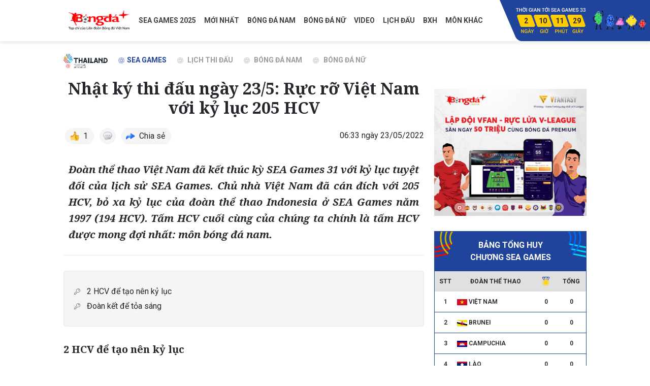

--- FILE ---
content_type: text/html; charset=utf-8
request_url: https://bongdaplus.vn/sea-games/nhat-ky-thi-dau-ngay-23-5-ruc-ro-viet-nam-voi-ky-luc-205-hcv-3671672205.html
body_size: 41339
content:
<!DOCTYPE html>
<html lang="en">
<head>
    <title>Nhật ký thi đấu ngày 23/5: Rực rỡ Việt Nam với kỷ lục 205 HCV - Bongdaplus.vn</title>
    <meta name="description" content="Đoàn thể thao Việt Nam đã kết thúc kỳ SEA Games 31 với kỷ lục tuyệt đối của lịch sử SEA Games. Chủ nhà Việt Nam đã cán đích với 205 HCV, bỏ xa kỷ lục của đoàn thể thao Indonesia ở SEA Games năm 1997 (194 HCV). Tấm HCV cuối cùng của chúng ta chính là tấm HCV được mong đợi nhất: môn bóng đá nam. 
" /><meta name="keywords" content="HCV,SEA Games 31"/>
    <meta property="fb:app_id" content="1453969491564588" /><meta property="article:publisher" content="https://www.facebook.com/baobongda" /><meta property="author" name="author" content="https://www.facebook.com/baobongda" /><meta content="5/23/2022 6:28:53 AM" itemprop="dateCreated"/><meta content="5/23/2022 6:33:24 AM" itemprop="dateModified" name="lastmod"/><meta content="5/23/2022 6:33:24 AM" itemprop="datePublished" name="pubdate"/><meta property="og:description" content="Đoàn thể thao Việt Nam đã kết thúc kỳ SEA Games 31 với kỷ lục tuyệt đối của lịch sử SEA Games. Chủ nhà Việt Nam đã cán đích với 205 HCV, bỏ xa kỷ lục của đoàn thể thao Indonesia ở SEA Games năm 1997 (194 HCV). Tấm HCV cuối cùng của chúng ta chính là tấm HCV được mong đợi nhất: môn bóng đá nam. 
" itemprop="description"/><meta content="SEA Games" itemprop="articleSection"/><meta content="HCV,SEA Games 31" itemprop="keywords" name="keywords"/><meta property="og:title" content="Nhật ký thi đấu ngày 23/5: Rực rỡ Việt Nam với kỷ lục 205 HCV" /><meta property="og:title" content="Nhật ký thi đấu ngày 23/5: Rực rỡ Việt Nam với kỷ lục 205 HCV" itemprop="headline" /><meta property="og:site_name" content="Bongdaplus-Báo Bóng đá" /><meta content="Bongdaplus-Báo Bóng đá" itemprop="sourceOrganization" name="source"/><meta property="og:type" content="article"/><meta content="vi-VN" itemprop="inLanguage"/><meta content="news" itemprop="genre" name="medium"/><meta property="og:image" itemprop="thumbnailUrl" content="https://cdn.bongdaplus.vn/Assets/Media/2022/05/23/26/nhat-ky-1.jpg" /><link rel="canonical" href="https://bongdaplus.vn/sea-games/nhat-ky-thi-dau-ngay-23-5-ruc-ro-viet-nam-voi-ky-luc-205-hcv-3671672205.html" /><meta property="og:url" itemprop="url" content="https://bongdaplus.vn/sea-games/nhat-ky-thi-dau-ngay-23-5-ruc-ro-viet-nam-voi-ky-luc-205-hcv-3671672205.html" />
    <meta name="MobileOptimized" content="100" />
    <meta name="viewport" content="width=device-width, initial-scale=1" />
    <meta http-equiv="Content-Type" content="text/html; charset=UTF-8" />
    <meta http-equiv="content-language" content="vi" />
    <meta property="fb:pages" content="1738672379699789" />
    <meta property="dable:item_id" content="2015111202028" />
    <meta property="og:image" itemprop="thumbnailUrl" content="https://bongdaplus.vn/img/logo-daily.png" />
    <link href="/favicon.ico" rel="shortcut icon" type="image/x-icon" />
    <link href="/favicon.svg" rel="icon" sizes="any" type="image/svg+xml" />
    <link href="/apple-touch-icon.png" rel="apple-touch-icon" />
    <!--iPhone icons-->
    <link href="/logo-57.png" rel="apple-touch-icon-precomposed" sizes="57x57" />
    <link href="/logo-114.png" rel="apple-touch-icon-precomposed" sizes="114x114" />
    <!--iPad icons-->
    <link href="/logo-72.png" rel="apple-touch-icon-precomposed" sizes="72x72" />
    <link href="/logo-114.png" rel="apple-touch-icon-precomposed" sizes="114x114" />
    <!--Android icon-->
    <link href="/logo-114.png" rel="apple-touch-icon-precomposed" sizes="1x1" />
    <!--Symbian icon-->
    <link href="/logo-57.png" rel="nokia-touch-icon" sizes="57x57" />
    <link rel="preconnect" href="https://fonts.googleapis.com">
    <link rel="preconnect" href="https://fonts.gstatic.com" crossorigin>
    <link href="https://fonts.googleapis.com/css2?family=Roboto:ital,wght@0,200;0,300;0,400;0,500;0,600;0,700;0,800;0,900;1,200;1,300;1,400;1,500;1,600;1,700;1,800&display=swap" rel="stylesheet">
    <link href="https://fonts.googleapis.com/css2?family=Noto+Serif:ital,wght@0,200;0,300;0,400;0,500;0,600;0,700;0,800;0,900;1,200;1,300;1,400;1,500;1,600;1,700;1,800;1,900&display=swap" rel="stylesheet">

    <link href="/css/premium.css?id=0000&amp;v=JvabD6JcnaaU9egxz7M3BKHT_HUD97LgirmXGCxpsy0" rel="stylesheet">
    <link href="https://demo.bongdaplus.vn/premium/styles/seagames.css?idnew1102" rel="stylesheet">

    <script async src="https://www.googletagmanager.com/gtag/js?id=UA-20374657-1"></script>
    <script>
        window.dataLayer = window.dataLayer || [];
        function gtag() { dataLayer.push(arguments); }
        gtag('js', new Date());

        gtag('config', 'UA-20374657-1');
    </script>
    <!-- Google tag (gtag.js) -->
    <script async src="https://www.googletagmanager.com/gtag/js?id=G-Y1DBNQWMVW"></script>
    <script>
        window.dataLayer = window.dataLayer || [];
        function gtag() { dataLayer.push(arguments); }
        gtag('js', new Date());

        gtag('config', 'G-Y1DBNQWMVW');
    </script>

    <script async src="https://static.amcdn.vn/tka/cdn.js" type="text/javascript"></script>
    <script>var arfAsync = arfAsync || [];</script>
    <script id="arf-core-js" onerror="window.arferrorload=true;" src="//media1.admicro.vn/cms/Arf.min.js" async></script>
            <script async src="https://pagead2.googlesyndication.com/pagead/js/adsbygoogle.js?client=ca-pub-3619133031508264" crossorigin="anonymous"></script>
</head>
<body class="sg-2025">
    <script type="application/ld+json">
        {
        "@context": "https://schema.org",
        "@type": "Organization",
        "name": "TẠP CHÍ ĐIỆN TỬ BÓNG ĐÁ - BONGDAPLUS",
        "url": "https://bongdaplus.vn",
        "logo": "https://bongdaplus.vn/img/logo.png",
        "contactPoint": {
        "@type": "ContactPoint",
        "telephone": "(84.24)35541188",
        "contactType": "customer service",
        "areaServed": "VN",
        "availableLanguage": "Vietnamese"
        },
        "sameAs": [
        "https://www.facebook.com/baobongda",
        "https://www.youtube.com/channel/UCuyU6XdKPAjLBQ3l8xvTH1A",
        "https://bongdaplus.vn",
        "https://www.pinterest.com/bongdaplus",
        "https://soundcloud.com/baobongda"
        ]
        }
    </script>
    <header>
        <svg xmlns="http://www.w3.org/2000/svg" class="hide" width="0" height="0" hidden>
    <symbol id="group-counter" viewBox="0 0 181 81">
        <path d="M30.8516 71.9139C33.2165 77.4264 38.6382 81 44.6366 81H181V0H0L30.8516 71.9139Z" fill="#20439B" />
        <path d="M35.1289 15.8906V23H33.9131V15.8906H35.1289ZM37.3604 15.8906V16.8672H31.7012V15.8906H37.3604ZM42.9951 18.8594V19.8311H39.2207V18.8594H42.9951ZM39.5234 15.8906V23H38.2979V15.8906H39.5234ZM43.9375 15.8906V23H42.7168V15.8906H43.9375ZM50.8955 15.29H51.7793C51.7793 15.7295 51.7126 16.1038 51.5791 16.4131C51.4489 16.7223 51.2471 16.9583 50.9736 17.1211C50.7035 17.2806 50.36 17.3604 49.9434 17.3604V16.6523C50.1875 16.6523 50.3779 16.5986 50.5146 16.4912C50.6546 16.3805 50.7523 16.2243 50.8076 16.0225C50.8662 15.8174 50.8955 15.5732 50.8955 15.29ZM51.0225 19.25V19.6406C51.0225 20.1777 50.9525 20.6595 50.8125 21.0859C50.6725 21.5124 50.4723 21.8753 50.2119 22.1748C49.9515 22.4743 49.6406 22.7038 49.2793 22.8633C48.918 23.0195 48.5176 23.0977 48.0781 23.0977C47.7331 23.0977 47.4092 23.0472 47.1064 22.9463C46.8037 22.8421 46.5303 22.694 46.2861 22.502C46.042 22.3066 45.832 22.069 45.6562 21.7891C45.4837 21.5059 45.3503 21.1852 45.2559 20.8271C45.1647 20.4658 45.1191 20.0703 45.1191 19.6406V19.25C45.1191 18.7129 45.1908 18.2327 45.334 17.8096C45.4772 17.3831 45.679 17.0202 45.9395 16.7207C46.2031 16.418 46.5156 16.1885 46.877 16.0322C47.2383 15.8727 47.6354 15.793 48.0684 15.793C48.4199 15.793 48.7471 15.8451 49.0498 15.9492C49.3558 16.0501 49.6292 16.1982 49.8701 16.3936C50.111 16.5889 50.3177 16.8265 50.4902 17.1064C50.6628 17.3864 50.7946 17.707 50.8857 18.0684C50.9769 18.4264 51.0225 18.8203 51.0225 19.25ZM49.792 19.6406V19.2402C49.792 18.9245 49.7676 18.638 49.7188 18.3809C49.6699 18.1204 49.5967 17.8926 49.499 17.6973C49.4046 17.4987 49.2874 17.3327 49.1475 17.1992C49.0075 17.0658 48.8464 16.9648 48.6641 16.8965C48.485 16.8281 48.2865 16.7939 48.0684 16.7939C47.8014 16.7939 47.5622 16.8477 47.3506 16.9551C47.139 17.0592 46.9583 17.2155 46.8086 17.4238C46.6589 17.6289 46.5449 17.8844 46.4668 18.1904C46.3887 18.4932 46.3496 18.8431 46.3496 19.2402V19.6406C46.3496 19.9596 46.374 20.2493 46.4229 20.5098C46.4749 20.7669 46.5498 20.9948 46.6475 21.1934C46.7451 21.3919 46.8639 21.5596 47.0039 21.6963C47.1471 21.8298 47.3083 21.9307 47.4873 21.999C47.6696 22.0674 47.8665 22.1016 48.0781 22.1016C48.3516 22.1016 48.5941 22.0495 48.8057 21.9453C49.0205 21.8379 49.2012 21.68 49.3477 21.4717C49.4941 21.2601 49.6048 21.0013 49.6797 20.6953C49.7546 20.3893 49.792 20.0378 49.792 19.6406ZM47.7754 13.9912L48.7275 15.4609H47.7461L46.4424 13.9912H47.7754ZM53.6689 15.8906V23H52.4434V15.8906H53.6689ZM63.1416 19.3672V22.082C63.0407 22.2155 62.8828 22.362 62.668 22.5215C62.4564 22.6777 62.1748 22.8128 61.8232 22.9268C61.4717 23.0407 61.0339 23.0977 60.5098 23.0977C60.0638 23.0977 59.6553 23.0228 59.2842 22.873C58.9131 22.7201 58.5924 22.4971 58.3223 22.2041C58.0553 21.9111 57.8486 21.5547 57.7021 21.1348C57.5557 20.7116 57.4824 20.2298 57.4824 19.6895V19.1963C57.4824 18.6592 57.5492 18.1807 57.6826 17.7607C57.8193 17.3376 58.0146 16.9795 58.2686 16.6865C58.5225 16.3936 58.8285 16.1722 59.1865 16.0225C59.5479 15.8695 59.9564 15.793 60.4121 15.793C60.9948 15.793 61.4766 15.8906 61.8574 16.0859C62.2415 16.278 62.5378 16.5449 62.7461 16.8867C62.9544 17.2285 63.0863 17.6191 63.1416 18.0586H61.9404C61.9014 17.8112 61.8249 17.5898 61.7109 17.3945C61.6003 17.1992 61.4408 17.0462 61.2324 16.9355C61.0273 16.8216 60.7604 16.7646 60.4316 16.7646C60.1484 16.7646 59.8994 16.8184 59.6846 16.9258C59.4697 17.0332 59.2907 17.1911 59.1475 17.3994C59.0075 17.6077 58.9017 17.8617 58.8301 18.1611C58.7585 18.4606 58.7227 18.8024 58.7227 19.1865V19.6895C58.7227 20.0801 58.7633 20.4268 58.8447 20.7295C58.9294 21.0322 59.0498 21.2878 59.2061 21.4961C59.3656 21.7044 59.5592 21.8623 59.7871 21.9697C60.015 22.0739 60.2721 22.126 60.5586 22.126C60.8385 22.126 61.068 22.1032 61.2471 22.0576C61.4261 22.0088 61.5677 21.9518 61.6719 21.8867C61.7793 21.8184 61.8623 21.7533 61.9209 21.6914V20.2803H60.4414V19.3672H63.1416ZM65.8076 15.8906V23H64.582V15.8906H65.8076ZM70.1875 16.8379L68.0635 23H66.7793L69.4551 15.8906H70.2754L70.1875 16.8379ZM71.9648 23L69.8359 16.8379L69.7432 15.8906H70.5684L73.2539 23H71.9648ZM71.8623 20.3633V21.335H67.9951V20.3633H71.8623ZM79.6895 15.8906V23H78.4639L75.2754 17.9072V23H74.0498V15.8906H75.2754L78.4736 20.9932V15.8906H79.6895ZM86.3301 15.8906V23H85.1143V15.8906H86.3301ZM88.5615 15.8906V16.8672H82.9023V15.8906H88.5615ZM94.8604 15.29H95.7441C95.7441 15.7295 95.6774 16.1038 95.5439 16.4131C95.4137 16.7223 95.2119 16.9583 94.9385 17.1211C94.6683 17.2806 94.3249 17.3604 93.9082 17.3604V16.6523C94.1523 16.6523 94.3428 16.5986 94.4795 16.4912C94.6195 16.3805 94.7171 16.2243 94.7725 16.0225C94.8311 15.8174 94.8604 15.5732 94.8604 15.29ZM94.9873 19.25V19.6406C94.9873 20.1777 94.9173 20.6595 94.7773 21.0859C94.6374 21.5124 94.4372 21.8753 94.1768 22.1748C93.9163 22.4743 93.6055 22.7038 93.2441 22.8633C92.8828 23.0195 92.4824 23.0977 92.043 23.0977C91.6979 23.0977 91.374 23.0472 91.0713 22.9463C90.7686 22.8421 90.4951 22.694 90.251 22.502C90.0068 22.3066 89.7969 22.069 89.6211 21.7891C89.4486 21.5059 89.3151 21.1852 89.2207 20.8271C89.1296 20.4658 89.084 20.0703 89.084 19.6406V19.25C89.084 18.7129 89.1556 18.2327 89.2988 17.8096C89.4421 17.3831 89.6439 17.0202 89.9043 16.7207C90.168 16.418 90.4805 16.1885 90.8418 16.0322C91.2031 15.8727 91.6003 15.793 92.0332 15.793C92.3848 15.793 92.7119 15.8451 93.0146 15.9492C93.3206 16.0501 93.5941 16.1982 93.835 16.3936C94.0758 16.5889 94.2826 16.8265 94.4551 17.1064C94.6276 17.3864 94.7594 17.707 94.8506 18.0684C94.9417 18.4264 94.9873 18.8203 94.9873 19.25ZM93.7568 19.6406V19.2402C93.7568 18.9245 93.7324 18.638 93.6836 18.3809C93.6348 18.1204 93.5615 17.8926 93.4639 17.6973C93.3695 17.4987 93.2523 17.3327 93.1123 17.1992C92.9723 17.0658 92.8112 16.9648 92.6289 16.8965C92.4499 16.8281 92.2513 16.7939 92.0332 16.7939C91.7663 16.7939 91.527 16.8477 91.3154 16.9551C91.1038 17.0592 90.9232 17.2155 90.7734 17.4238C90.6237 17.6289 90.5098 17.8844 90.4316 18.1904C90.3535 18.4932 90.3145 18.8431 90.3145 19.2402V19.6406C90.3145 19.9596 90.3389 20.2493 90.3877 20.5098C90.4398 20.7669 90.5146 20.9948 90.6123 21.1934C90.71 21.3919 90.8288 21.5596 90.9688 21.6963C91.112 21.8298 91.2731 21.9307 91.4521 21.999C91.6344 22.0674 91.8314 22.1016 92.043 22.1016C92.3164 22.1016 92.5589 22.0495 92.7705 21.9453C92.9854 21.8379 93.166 21.68 93.3125 21.4717C93.459 21.2601 93.5697 21.0013 93.6445 20.6953C93.7194 20.3893 93.7568 20.0378 93.7568 19.6406ZM91.4912 15.4609L92.4434 13.9912H93.7715L92.4434 15.4609H91.4912ZM97.6338 15.8906V23H96.4082V15.8906H97.6338ZM105.388 21.1689C105.388 21.0225 105.365 20.8923 105.319 20.7783C105.277 20.6644 105.201 20.5602 105.09 20.4658C104.979 20.3714 104.823 20.2803 104.621 20.1924C104.423 20.1012 104.169 20.0085 103.859 19.9141C103.521 19.8099 103.208 19.6943 102.922 19.5674C102.639 19.4372 102.391 19.2874 102.18 19.1182C101.968 18.9456 101.804 18.7487 101.687 18.5273C101.569 18.3027 101.511 18.0439 101.511 17.751C101.511 17.4613 101.571 17.1976 101.691 16.96C101.815 16.7223 101.989 16.5173 102.214 16.3447C102.442 16.1689 102.71 16.0339 103.02 15.9395C103.329 15.8418 103.671 15.793 104.045 15.793C104.572 15.793 105.026 15.8906 105.407 16.0859C105.791 16.2812 106.086 16.5433 106.291 16.8721C106.499 17.2008 106.604 17.5638 106.604 17.9609H105.388C105.388 17.7266 105.337 17.5199 105.236 17.3408C105.139 17.1585 104.989 17.0153 104.787 16.9111C104.589 16.807 104.336 16.7549 104.03 16.7549C103.741 16.7549 103.5 16.7988 103.308 16.8867C103.116 16.9746 102.972 17.0934 102.878 17.2432C102.784 17.3929 102.736 17.5622 102.736 17.751C102.736 17.8844 102.767 18.0065 102.829 18.1172C102.891 18.2246 102.985 18.3255 103.112 18.4199C103.239 18.5111 103.399 18.5973 103.591 18.6787C103.783 18.7601 104.009 18.8382 104.27 18.9131C104.663 19.0303 105.007 19.1605 105.3 19.3037C105.593 19.4437 105.837 19.6032 106.032 19.7822C106.228 19.9613 106.374 20.1647 106.472 20.3926C106.569 20.6172 106.618 20.8727 106.618 21.1592C106.618 21.4587 106.558 21.7288 106.438 21.9697C106.317 22.2074 106.145 22.4108 105.92 22.5801C105.699 22.7461 105.432 22.8747 105.119 22.9658C104.81 23.0537 104.465 23.0977 104.084 23.0977C103.742 23.0977 103.405 23.0521 103.073 22.9609C102.744 22.8698 102.445 22.7314 102.175 22.5459C101.905 22.3571 101.69 22.1227 101.53 21.8428C101.371 21.5596 101.291 21.2292 101.291 20.8516H102.517C102.517 21.0827 102.556 21.2796 102.634 21.4424C102.715 21.6051 102.827 21.7386 102.971 21.8428C103.114 21.9437 103.28 22.0186 103.469 22.0674C103.661 22.1162 103.866 22.1406 104.084 22.1406C104.37 22.1406 104.61 22.0999 104.802 22.0186C104.997 21.9372 105.144 21.8232 105.241 21.6768C105.339 21.5303 105.388 21.361 105.388 21.1689ZM112.355 22.0283V23H108.581V22.0283H112.355ZM108.928 15.8906V23H107.702V15.8906H108.928ZM111.862 18.8594V19.8164H108.581V18.8594H111.862ZM112.331 15.8906V16.8672H108.581V15.8906H112.331ZM116.125 16.8379L114.001 23H112.717L115.393 15.8906H116.213L116.125 16.8379ZM117.902 23L115.773 16.8379L115.681 15.8906H116.506L119.191 23H117.902ZM117.8 20.3633V21.335H113.933V20.3633H117.8ZM127.937 19.3672V22.082C127.836 22.2155 127.678 22.362 127.463 22.5215C127.251 22.6777 126.97 22.8128 126.618 22.9268C126.267 23.0407 125.829 23.0977 125.305 23.0977C124.859 23.0977 124.45 23.0228 124.079 22.873C123.708 22.7201 123.387 22.4971 123.117 22.2041C122.85 21.9111 122.644 21.5547 122.497 21.1348C122.351 20.7116 122.277 20.2298 122.277 19.6895V19.1963C122.277 18.6592 122.344 18.1807 122.478 17.7607C122.614 17.3376 122.81 16.9795 123.063 16.6865C123.317 16.3936 123.623 16.1722 123.981 16.0225C124.343 15.8695 124.751 15.793 125.207 15.793C125.79 15.793 126.271 15.8906 126.652 16.0859C127.036 16.278 127.333 16.5449 127.541 16.8867C127.749 17.2285 127.881 17.6191 127.937 18.0586H126.735C126.696 17.8112 126.62 17.5898 126.506 17.3945C126.395 17.1992 126.236 17.0462 126.027 16.9355C125.822 16.8216 125.555 16.7646 125.227 16.7646C124.943 16.7646 124.694 16.8184 124.479 16.9258C124.265 17.0332 124.086 17.1911 123.942 17.3994C123.802 17.6077 123.697 17.8617 123.625 18.1611C123.553 18.4606 123.518 18.8024 123.518 19.1865V19.6895C123.518 20.0801 123.558 20.4268 123.64 20.7295C123.724 21.0322 123.845 21.2878 124.001 21.4961C124.16 21.7044 124.354 21.8623 124.582 21.9697C124.81 22.0739 125.067 22.126 125.354 22.126C125.633 22.126 125.863 22.1032 126.042 22.0576C126.221 22.0088 126.363 21.9518 126.467 21.8867C126.574 21.8184 126.657 21.7533 126.716 21.6914V20.2803H125.236V19.3672H127.937ZM132.062 16.8379L129.938 23H128.654L131.33 15.8906H132.15L132.062 16.8379ZM133.84 23L131.711 16.8379L131.618 15.8906H132.443L135.129 23H133.84ZM133.737 20.3633V21.335H129.87V20.3633H133.737ZM136.423 15.8906H137.517L139.572 21.374L141.623 15.8906H142.717L140.002 23H139.133L136.423 15.8906ZM135.925 15.8906H136.965L137.146 20.6367V23H135.925V15.8906ZM142.175 15.8906H143.22V23H141.994V20.6367L142.175 15.8906ZM149.328 22.0283V23H145.554V22.0283H149.328ZM145.9 15.8906V23H144.675V15.8906H145.9ZM148.835 18.8594V19.8164H145.554V18.8594H148.835ZM149.304 15.8906V16.8672H145.554V15.8906H149.304ZM154.069 21.1689C154.069 21.0225 154.047 20.8923 154.001 20.7783C153.959 20.6644 153.882 20.5602 153.771 20.4658C153.661 20.3714 153.505 20.2803 153.303 20.1924C153.104 20.1012 152.85 20.0085 152.541 19.9141C152.202 19.8099 151.89 19.6943 151.604 19.5674C151.32 19.4372 151.073 19.2874 150.861 19.1182C150.65 18.9456 150.485 18.7487 150.368 18.5273C150.251 18.3027 150.192 18.0439 150.192 17.751C150.192 17.4613 150.253 17.1976 150.373 16.96C150.497 16.7223 150.671 16.5173 150.896 16.3447C151.123 16.1689 151.392 16.0339 151.701 15.9395C152.01 15.8418 152.352 15.793 152.727 15.793C153.254 15.793 153.708 15.8906 154.089 16.0859C154.473 16.2812 154.768 16.5433 154.973 16.8721C155.181 17.2008 155.285 17.5638 155.285 17.9609H154.069C154.069 17.7266 154.019 17.5199 153.918 17.3408C153.82 17.1585 153.671 17.0153 153.469 16.9111C153.27 16.807 153.018 16.7549 152.712 16.7549C152.422 16.7549 152.181 16.7988 151.989 16.8867C151.797 16.9746 151.654 17.0934 151.56 17.2432C151.465 17.3929 151.418 17.5622 151.418 17.751C151.418 17.8844 151.449 18.0065 151.511 18.1172C151.573 18.2246 151.667 18.3255 151.794 18.4199C151.921 18.5111 152.08 18.5973 152.272 18.6787C152.465 18.7601 152.691 18.8382 152.951 18.9131C153.345 19.0303 153.688 19.1605 153.981 19.3037C154.274 19.4437 154.519 19.6032 154.714 19.7822C154.909 19.9613 155.056 20.1647 155.153 20.3926C155.251 20.6172 155.3 20.8727 155.3 21.1592C155.3 21.4587 155.24 21.7288 155.119 21.9697C154.999 22.2074 154.826 22.4108 154.602 22.5801C154.38 22.7461 154.113 22.8747 153.801 22.9658C153.492 23.0537 153.146 23.0977 152.766 23.0977C152.424 23.0977 152.087 23.0521 151.755 22.9609C151.426 22.8698 151.127 22.7314 150.856 22.5459C150.586 22.3571 150.371 22.1227 150.212 21.8428C150.052 21.5596 149.973 21.2292 149.973 20.8516H151.198C151.198 21.0827 151.237 21.2796 151.315 21.4424C151.397 21.6051 151.509 21.7386 151.652 21.8428C151.796 21.9437 151.962 22.0186 152.15 22.0674C152.342 22.1162 152.548 22.1406 152.766 22.1406C153.052 22.1406 153.291 22.0999 153.483 22.0186C153.679 21.9372 153.825 21.8232 153.923 21.6768C154.021 21.5303 154.069 21.361 154.069 21.1689ZM160.07 18.9131H160.773C161.047 18.9131 161.273 18.8659 161.452 18.7715C161.634 18.6771 161.77 18.5469 161.857 18.3809C161.945 18.2148 161.989 18.0244 161.989 17.8096C161.989 17.585 161.949 17.3929 161.867 17.2334C161.789 17.0706 161.669 16.9453 161.506 16.8574C161.346 16.7695 161.143 16.7256 160.896 16.7256C160.687 16.7256 160.498 16.7679 160.329 16.8525C160.163 16.9339 160.031 17.0511 159.934 17.2041C159.836 17.3538 159.787 17.5329 159.787 17.7412H158.605C158.605 17.3636 158.705 17.0283 158.903 16.7354C159.102 16.4424 159.372 16.2129 159.714 16.0469C160.059 15.8776 160.446 15.793 160.876 15.793C161.335 15.793 161.735 15.8695 162.077 16.0225C162.422 16.1722 162.691 16.3968 162.883 16.6963C163.075 16.9958 163.171 17.3669 163.171 17.8096C163.171 18.0114 163.124 18.2165 163.029 18.4248C162.935 18.6331 162.795 18.8236 162.609 18.9961C162.424 19.1654 162.193 19.3037 161.916 19.4111C161.639 19.5153 161.319 19.5674 160.954 19.5674H160.07V18.9131ZM160.07 19.8311V19.1865H160.954C161.371 19.1865 161.726 19.2354 162.019 19.333C162.315 19.4307 162.556 19.5658 162.741 19.7383C162.927 19.9076 163.062 20.1012 163.146 20.3193C163.234 20.5374 163.278 20.7686 163.278 21.0127C163.278 21.3447 163.218 21.641 163.098 21.9014C162.98 22.1585 162.813 22.3766 162.595 22.5557C162.377 22.7347 162.121 22.8698 161.828 22.9609C161.538 23.0521 161.223 23.0977 160.881 23.0977C160.575 23.0977 160.282 23.0553 160.002 22.9707C159.722 22.8861 159.471 22.7607 159.25 22.5947C159.029 22.4255 158.853 22.2155 158.723 21.9648C158.596 21.7109 158.532 21.418 158.532 21.0859H159.709C159.709 21.2975 159.758 21.4847 159.855 21.6475C159.956 21.807 160.096 21.9323 160.275 22.0234C160.458 22.1146 160.666 22.1602 160.9 22.1602C161.148 22.1602 161.361 22.1162 161.54 22.0283C161.719 21.9404 161.856 21.8102 161.95 21.6377C162.048 21.4652 162.097 21.2568 162.097 21.0127C162.097 20.736 162.043 20.5114 161.936 20.3389C161.828 20.1663 161.675 20.0394 161.477 19.958C161.278 19.8734 161.044 19.8311 160.773 19.8311H160.07ZM165.754 18.9131H166.457C166.73 18.9131 166.957 18.8659 167.136 18.7715C167.318 18.6771 167.453 18.5469 167.541 18.3809C167.629 18.2148 167.673 18.0244 167.673 17.8096C167.673 17.585 167.632 17.3929 167.551 17.2334C167.473 17.0706 167.352 16.9453 167.189 16.8574C167.03 16.7695 166.826 16.7256 166.579 16.7256C166.371 16.7256 166.182 16.7679 166.013 16.8525C165.847 16.9339 165.715 17.0511 165.617 17.2041C165.52 17.3538 165.471 17.5329 165.471 17.7412H164.289C164.289 17.3636 164.388 17.0283 164.587 16.7354C164.785 16.4424 165.056 16.2129 165.397 16.0469C165.743 15.8776 166.13 15.793 166.56 15.793C167.019 15.793 167.419 15.8695 167.761 16.0225C168.106 16.1722 168.374 16.3968 168.566 16.6963C168.758 16.9958 168.854 17.3669 168.854 17.8096C168.854 18.0114 168.807 18.2165 168.713 18.4248C168.618 18.6331 168.479 18.8236 168.293 18.9961C168.107 19.1654 167.876 19.3037 167.6 19.4111C167.323 19.5153 167.002 19.5674 166.638 19.5674H165.754V18.9131ZM165.754 19.8311V19.1865H166.638C167.054 19.1865 167.409 19.2354 167.702 19.333C167.998 19.4307 168.239 19.5658 168.425 19.7383C168.61 19.9076 168.745 20.1012 168.83 20.3193C168.918 20.5374 168.962 20.7686 168.962 21.0127C168.962 21.3447 168.902 21.641 168.781 21.9014C168.664 22.1585 168.496 22.3766 168.278 22.5557C168.06 22.7347 167.805 22.8698 167.512 22.9609C167.222 23.0521 166.906 23.0977 166.564 23.0977C166.258 23.0977 165.965 23.0553 165.686 22.9707C165.406 22.8861 165.155 22.7607 164.934 22.5947C164.712 22.4255 164.536 22.2155 164.406 21.9648C164.279 21.7109 164.216 21.418 164.216 21.0859H165.393C165.393 21.2975 165.441 21.4847 165.539 21.6475C165.64 21.807 165.78 21.9323 165.959 22.0234C166.141 22.1146 166.35 22.1602 166.584 22.1602C166.831 22.1602 167.045 22.1162 167.224 22.0283C167.403 21.9404 167.539 21.8102 167.634 21.6377C167.731 21.4652 167.78 21.2568 167.78 21.0127C167.78 20.736 167.727 20.5114 167.619 20.3389C167.512 20.1663 167.359 20.0394 167.16 19.958C166.962 19.8734 166.727 19.8311 166.457 19.8311H165.754Z" fill="white" />
        <path d="M66.7257 53H43.4009C42.1204 53 40.981 52.1872 40.5642 50.9764L34.3686 32.9764C33.6981 31.0285 35.1453 29 37.2053 29H60.2203C61.484 29 62.6122 29.7919 63.0417 30.9803L69.5471 48.9803C70.2539 50.9359 68.8051 53 66.7257 53Z" fill="#FFCC00" />
        <path d="M47.8104 57.8906V65H46.5848L43.3964 59.9072V65H42.1708V57.8906H43.3964L46.5946 62.9932V57.8906H47.8104ZM54.7294 61.3672V64.082C54.6285 64.2155 54.4706 64.362 54.2557 64.5215C54.0441 64.6777 53.7626 64.8128 53.411 64.9268C53.0594 65.0407 52.6216 65.0977 52.0975 65.0977C51.6516 65.0977 51.243 65.0228 50.8719 64.873C50.5009 64.7201 50.1802 64.4971 49.91 64.2041C49.6431 63.9111 49.4364 63.5547 49.2899 63.1348C49.1434 62.7116 49.0702 62.2298 49.0702 61.6895V61.1963C49.0702 60.6592 49.1369 60.1807 49.2704 59.7607C49.4071 59.3376 49.6024 58.9795 49.8563 58.6865C50.1102 58.3936 50.4162 58.1722 50.7743 58.0225C51.1356 57.8695 51.5441 57.793 51.9999 57.793C52.5826 57.793 53.0643 57.8906 53.4452 58.0859C53.8293 58.278 54.1255 58.5449 54.3339 58.8867C54.5422 59.2285 54.674 59.6191 54.7294 60.0586H53.5282C53.4891 59.8112 53.4126 59.5898 53.2987 59.3945C53.188 59.1992 53.0285 59.0462 52.8202 58.9355C52.6151 58.8216 52.3482 58.7646 52.0194 58.7646C51.7362 58.7646 51.4872 58.8184 51.2723 58.9258C51.0575 59.0332 50.8785 59.1911 50.7352 59.3994C50.5953 59.6077 50.4895 59.8617 50.4178 60.1611C50.3462 60.4606 50.3104 60.8024 50.3104 61.1865V61.6895C50.3104 62.0801 50.3511 62.4268 50.4325 62.7295C50.5171 63.0322 50.6376 63.2878 50.7938 63.4961C50.9533 63.7044 51.147 63.8623 51.3749 63.9697C51.6027 64.0739 51.8599 64.126 52.1464 64.126C52.4263 64.126 52.6558 64.1032 52.8348 64.0576C53.0139 64.0088 53.1555 63.9518 53.2596 63.8867C53.3671 63.8184 53.4501 63.7533 53.5087 63.6914V62.2803H52.0292V61.3672H54.7294ZM58.8553 58.8379L56.7313 65H55.4471L58.1229 57.8906H58.9432L58.8553 58.8379ZM60.6327 65L58.5038 58.8379L58.411 57.8906H59.2362L61.9218 65H60.6327ZM60.5302 62.3633V63.335H56.663V62.3633H60.5302ZM58.3524 55.9814L59.3046 57.4512H58.3231L57.0194 55.9814H58.3524ZM62.8397 57.8906L64.4901 61.2842L66.1405 57.8906H67.4979L65.1053 62.3828V65H63.87V62.3828L61.4774 57.8906H62.8397Z" fill="#FFCC00" />
        <path d="M132.726 53H109.401C108.12 53 106.981 52.1872 106.564 50.9764L100.369 32.9764C99.6981 31.0285 101.145 29 103.205 29H126.22C127.484 29 128.612 29.7919 129.042 30.9803L135.547 48.9803C136.254 50.9359 134.805 53 132.726 53Z" fill="#FFCC00" />
        <path d="M111.861 62.3486H110.011V61.377H111.861C112.183 61.377 112.444 61.3249 112.642 61.2207C112.841 61.1165 112.986 60.9733 113.077 60.791C113.171 60.6055 113.219 60.3939 113.219 60.1562C113.219 59.9316 113.171 59.7217 113.077 59.5264C112.986 59.3278 112.841 59.1683 112.642 59.0479C112.444 58.9274 112.183 58.8672 111.861 58.8672H110.387V65H109.161V57.8906H111.861C112.411 57.8906 112.878 57.9883 113.263 58.1836C113.65 58.3757 113.945 58.6426 114.146 58.9844C114.348 59.3229 114.449 59.7103 114.449 60.1465C114.449 60.6055 114.348 60.9993 114.146 61.3281C113.945 61.6569 113.65 61.9092 113.263 62.085C112.878 62.2607 112.411 62.3486 111.861 62.3486ZM120.245 60.8594V61.8311H116.471V60.8594H120.245ZM116.773 57.8906V65H115.548V57.8906H116.773ZM121.187 57.8906V65H119.967V57.8906H121.187ZM126.637 57.8906H127.857V62.6416C127.857 63.182 127.74 63.6344 127.506 63.999C127.271 64.3636 126.952 64.6387 126.549 64.8242C126.148 65.0065 125.701 65.0977 125.206 65.0977C124.695 65.0977 124.239 65.0065 123.839 64.8242C123.438 64.6387 123.123 64.3636 122.891 63.999C122.664 63.6344 122.55 63.182 122.55 62.6416V57.8906H123.77V62.6416C123.77 62.9834 123.829 63.265 123.946 63.4863C124.063 63.7044 124.229 63.8656 124.444 63.9697C124.659 64.0739 124.913 64.126 125.206 64.126C125.499 64.126 125.751 64.0739 125.963 63.9697C126.178 63.8656 126.344 63.7044 126.461 63.4863C126.578 63.265 126.637 62.9834 126.637 62.6416V57.8906ZM124.605 57.4512L125.557 55.9814H126.886L125.557 57.4512H124.605ZM132.115 57.8906V65H130.899V57.8906H132.115ZM134.347 57.8906V58.8672H128.687V57.8906H134.347Z" fill="#FFCC00" />
        <path d="M99.7257 53H76.4009C75.1203 53 73.981 52.1872 73.5642 50.9764L67.3686 32.9764C66.6981 31.0285 68.1452 29 70.2052 29H93.2203C94.484 29 95.6122 29.7919 96.0417 30.9803L102.547 48.9803C103.254 50.9359 101.805 53 99.7257 53Z" fill="#FFCC00" />
        <path d="M85.3759 61.3672V64.082C85.2749 64.2155 85.1171 64.362 84.9022 64.5215C84.6906 64.6777 84.4091 64.8128 84.0575 64.9268C83.7059 65.0407 83.2681 65.0977 82.744 65.0977C82.2981 65.0977 81.8895 65.0228 81.5184 64.873C81.1473 64.7201 80.8267 64.4971 80.5565 64.2041C80.2896 63.9111 80.0829 63.5547 79.9364 63.1348C79.7899 62.7116 79.7167 62.2298 79.7167 61.6895V61.1963C79.7167 60.6592 79.7834 60.1807 79.9169 59.7607C80.0536 59.3376 80.2489 58.9795 80.5028 58.6865C80.7567 58.3936 81.0627 58.1722 81.4208 58.0225C81.7821 57.8695 82.1906 57.793 82.6464 57.793C83.229 57.793 83.7108 57.8906 84.0917 58.0859C84.4758 58.278 84.772 58.5449 84.9803 58.8867C85.1887 59.2285 85.3205 59.6191 85.3759 60.0586H84.1747C84.1356 59.8112 84.0591 59.5898 83.9452 59.3945C83.8345 59.1992 83.675 59.0462 83.4667 58.9355C83.2616 58.8216 82.9947 58.7646 82.6659 58.7646C82.3827 58.7646 82.1337 58.8184 81.9188 58.9258C81.704 59.0332 81.5249 59.1911 81.3817 59.3994C81.2417 59.6077 81.1359 59.8617 81.0643 60.1611C80.9927 60.4606 80.9569 60.8024 80.9569 61.1865V61.6895C80.9569 62.0801 80.9976 62.4268 81.079 62.7295C81.1636 63.0322 81.2841 63.2878 81.4403 63.4961C81.5998 63.7044 81.7935 63.8623 82.0214 63.9697C82.2492 64.0739 82.5064 64.126 82.7928 64.126C83.0728 64.126 83.3023 64.1032 83.4813 64.0576C83.6604 64.0088 83.802 63.9518 83.9061 63.8867C84.0135 63.8184 84.0966 63.7533 84.1552 63.6914V62.2803H82.6757V61.3672H85.3759ZM88.0419 57.8906V65H86.8163V57.8906H88.0419ZM95.0634 57.29H95.9471C95.9471 57.7295 95.8804 58.1038 95.7469 58.4131C95.6167 58.7223 95.4149 58.9583 95.1415 59.1211C94.8713 59.2806 94.5279 59.3604 94.1112 59.3604V58.6523C94.3553 58.6523 94.5458 58.5986 94.6825 58.4912C94.8225 58.3805 94.9201 58.2243 94.9755 58.0225C95.0341 57.8174 95.0634 57.5732 95.0634 57.29ZM95.1903 61.25V61.6406C95.1903 62.1777 95.1203 62.6595 94.9803 63.0859C94.8404 63.5124 94.6402 63.8753 94.3798 64.1748C94.1193 64.4743 93.8085 64.7038 93.4471 64.8633C93.0858 65.0195 92.6854 65.0977 92.246 65.0977C91.9009 65.0977 91.577 65.0472 91.2743 64.9463C90.9716 64.8421 90.6981 64.694 90.454 64.502C90.2098 64.3066 89.9999 64.069 89.8241 63.7891C89.6516 63.5059 89.5181 63.1852 89.4237 62.8271C89.3326 62.4658 89.287 62.0703 89.287 61.6406V61.25C89.287 60.7129 89.3586 60.2327 89.5018 59.8096C89.6451 59.3831 89.8469 59.0202 90.1073 58.7207C90.371 58.418 90.6835 58.1885 91.0448 58.0322C91.4061 57.8727 91.8033 57.793 92.2362 57.793C92.5878 57.793 92.9149 57.8451 93.2177 57.9492C93.5236 58.0501 93.7971 58.1982 94.038 58.3936C94.2788 58.5889 94.4856 58.8265 94.6581 59.1064C94.8306 59.3864 94.9624 59.707 95.0536 60.0684C95.1447 60.4264 95.1903 60.8203 95.1903 61.25ZM93.9598 61.6406V61.2402C93.9598 60.9245 93.9354 60.638 93.8866 60.3809C93.8378 60.1204 93.7645 59.8926 93.6669 59.6973C93.5725 59.4987 93.4553 59.3327 93.3153 59.1992C93.1753 59.0658 93.0142 58.9648 92.8319 58.8965C92.6529 58.8281 92.4543 58.7939 92.2362 58.7939C91.9693 58.7939 91.73 58.8477 91.5184 58.9551C91.3068 59.0592 91.1262 59.2155 90.9764 59.4238C90.8267 59.6289 90.7128 59.8844 90.6346 60.1904C90.5565 60.4932 90.5175 60.8431 90.5175 61.2402V61.6406C90.5175 61.9596 90.5419 62.2493 90.5907 62.5098C90.6428 62.7669 90.7177 62.9948 90.8153 63.1934C90.913 63.3919 91.0318 63.5596 91.1718 63.6963C91.315 63.8298 91.4761 63.9307 91.6552 63.999C91.8374 64.0674 92.0344 64.1016 92.246 64.1016C92.5194 64.1016 92.7619 64.0495 92.9735 63.9453C93.1884 63.8379 93.369 63.68 93.5155 63.4717C93.662 63.2601 93.7727 63.0013 93.8475 62.6953C93.9224 62.3893 93.9598 62.0378 93.9598 61.6406ZM91.9432 55.9912L92.8954 57.4609H91.9139L90.6102 55.9912H91.9432Z" fill="#FFCC00" />
        <path d="M165.726 53H142.401C141.12 53 139.981 52.1872 139.564 50.9764L133.369 32.9764C132.698 31.0285 134.145 29 136.205 29H159.22C160.484 29 161.612 29.7919 162.042 30.9803L168.547 48.9803C169.254 50.9359 167.805 53 165.726 53Z" fill="#FFCC00" />
        <path d="M149.22 61.3672V64.082C149.119 64.2155 148.961 64.362 148.746 64.5215C148.534 64.6777 148.253 64.8128 147.901 64.9268C147.55 65.0407 147.112 65.0977 146.588 65.0977C146.142 65.0977 145.733 65.0228 145.362 64.873C144.991 64.7201 144.67 64.4971 144.4 64.2041C144.133 63.9111 143.927 63.5547 143.78 63.1348C143.634 62.7116 143.56 62.2298 143.56 61.6895V61.1963C143.56 60.6592 143.627 60.1807 143.761 59.7607C143.897 59.3376 144.093 58.9795 144.347 58.6865C144.6 58.3936 144.906 58.1722 145.265 58.0225C145.626 57.8695 146.034 57.793 146.49 57.793C147.073 57.793 147.555 57.8906 147.935 58.0859C148.32 58.278 148.616 58.5449 148.824 58.8867C149.032 59.2285 149.164 59.6191 149.22 60.0586H148.018C147.979 59.8112 147.903 59.5898 147.789 59.3945C147.678 59.1992 147.519 59.0462 147.31 58.9355C147.105 58.8216 146.838 58.7646 146.51 58.7646C146.226 58.7646 145.977 58.8184 145.763 58.9258C145.548 59.0332 145.369 59.1911 145.225 59.3994C145.085 59.6077 144.98 59.8617 144.908 60.1611C144.836 60.4606 144.801 60.8024 144.801 61.1865V61.6895C144.801 62.0801 144.841 62.4268 144.923 62.7295C145.007 63.0322 145.128 63.2878 145.284 63.4961C145.444 63.7044 145.637 63.8623 145.865 63.9697C146.093 64.0739 146.35 64.126 146.637 64.126C146.917 64.126 147.146 64.1032 147.325 64.0576C147.504 64.0088 147.646 63.9518 147.75 63.8867C147.857 63.8184 147.94 63.7533 147.999 63.6914V62.2803H146.519V61.3672H149.22ZM151.886 57.8906V65H150.66V57.8906H151.886ZM156.266 58.8379L154.141 65H152.857L155.533 57.8906H156.353L156.266 58.8379ZM158.043 65L155.914 58.8379L155.821 57.8906H156.646L159.332 65H158.043ZM157.94 62.3633V63.335H154.073V62.3633H157.94ZM156.451 55.9814L157.804 57.3291V57.3828H156.851L156.104 56.6162L155.357 57.3828H154.425V57.3193L155.758 55.9814H156.451ZM160.25 57.8906L161.9 61.2842L163.551 57.8906H164.908L162.516 62.3828V65H161.28V62.3828L158.888 57.8906H160.25Z" fill="#FFCC00" />
    </symbol>
    <symbol id="mob-counter" viewBox="0 0 137 39">
        <path d="M33.7258 24H10.4009C9.12041 24 7.98104 23.1872 7.56427 21.9764L1.36862 3.97639C0.698172 2.02855 2.14529 0 4.20528 0H27.2203C28.484 0 29.6122 0.791868 30.0417 1.98031L36.5472 19.9803C37.2539 21.9359 35.8052 24 33.7258 24Z" fill="#FFCC00" />
        <path d="M14.8105 28.8906V36H13.5849L10.3964 30.9072V36H9.17084V28.8906H10.3964L13.5947 33.9932V28.8906H14.8105ZM21.7294 32.3672V35.082C21.6285 35.2155 21.4706 35.362 21.2558 35.5215C21.0442 35.6777 20.7626 35.8128 20.4111 35.9268C20.0595 36.0407 19.6217 36.0977 19.0976 36.0977C18.6516 36.0977 18.2431 36.0228 17.872 35.873C17.5009 35.7201 17.1803 35.4971 16.9101 35.2041C16.6432 34.9111 16.4365 34.5547 16.29 34.1348C16.1435 33.7116 16.0703 33.2298 16.0703 32.6895V32.1963C16.0703 31.6592 16.137 31.1807 16.2704 30.7607C16.4072 30.3376 16.6025 29.9795 16.8564 29.6865C17.1103 29.3936 17.4163 29.1722 17.7744 29.0225C18.1357 28.8695 18.5442 28.793 18.9999 28.793C19.5826 28.793 20.0644 28.8906 20.4453 29.0859C20.8294 29.278 21.1256 29.5449 21.3339 29.8867C21.5423 30.2285 21.6741 30.6191 21.7294 31.0586H20.5283C20.4892 30.8112 20.4127 30.5898 20.2988 30.3945C20.1881 30.1992 20.0286 30.0462 19.8203 29.9355C19.6152 29.8216 19.3482 29.7646 19.0195 29.7646C18.7363 29.7646 18.4872 29.8184 18.2724 29.9258C18.0576 30.0332 17.8785 30.1911 17.7353 30.3994C17.5953 30.6077 17.4895 30.8617 17.4179 31.1611C17.3463 31.4606 17.3105 31.8024 17.3105 32.1865V32.6895C17.3105 33.0801 17.3512 33.4268 17.4326 33.7295C17.5172 34.0322 17.6376 34.2878 17.7939 34.4961C17.9534 34.7044 18.1471 34.8623 18.3749 34.9697C18.6028 35.0739 18.86 35.126 19.1464 35.126C19.4264 35.126 19.6559 35.1032 19.8349 35.0576C20.0139 35.0088 20.1555 34.9518 20.2597 34.8867C20.3671 34.8184 20.4501 34.7533 20.5087 34.6914V33.2803H19.0292V32.3672H21.7294ZM25.8554 29.8379L23.7314 36H22.4472L25.123 28.8906H25.9433L25.8554 29.8379ZM27.6328 36L25.5038 29.8379L25.4111 28.8906H26.2363L28.9218 36H27.6328ZM27.5302 33.3633V34.335H23.663V33.3633H27.5302ZM25.3525 26.9814L26.3046 28.4512H25.3232L24.0195 26.9814H25.3525ZM29.8398 28.8906L31.4902 32.2842L33.1406 28.8906H34.498L32.1054 33.3828V36H30.8701V33.3828L28.4775 28.8906H29.8398Z" fill="#20439B" />
        <path d="M99.7258 24H76.4009C75.1204 24 73.981 23.1872 73.5643 21.9764L67.3686 3.97639C66.6982 2.02855 68.1453 0 70.2053 0H93.2203C94.484 0 95.6122 0.791868 96.0417 1.98031L102.547 19.9803C103.254 21.9359 101.805 24 99.7258 24Z" fill="#FFCC00" />
        <path d="M79.8613 33.3486H78.0107V32.377H79.8613C80.1835 32.377 80.4439 32.3249 80.6425 32.2207C80.8411 32.1165 80.9859 31.9733 81.0771 31.791C81.1715 31.6055 81.2187 31.3939 81.2187 31.1562C81.2187 30.9316 81.1715 30.7217 81.0771 30.5264C80.9859 30.3278 80.8411 30.1683 80.6425 30.0479C80.4439 29.9274 80.1835 29.8672 79.8613 29.8672H78.3867V36H77.1611V28.8906H79.8613C80.4114 28.8906 80.8785 28.9883 81.2626 29.1836C81.65 29.3757 81.9446 29.6426 82.1464 29.9844C82.3482 30.3229 82.4492 30.7103 82.4492 31.1465C82.4492 31.6055 82.3482 31.9993 82.1464 32.3281C81.9446 32.6569 81.65 32.9092 81.2626 33.085C80.8785 33.2607 80.4114 33.3486 79.8613 33.3486ZM88.2451 31.8594V32.8311H84.4706V31.8594H88.2451ZM84.7734 28.8906V36H83.5478V28.8906H84.7734ZM89.1874 28.8906V36H87.9667V28.8906H89.1874ZM94.6367 28.8906H95.8574V33.6416C95.8574 34.182 95.7402 34.6344 95.5058 34.999C95.2714 35.3636 94.9524 35.6387 94.5488 35.8242C94.1484 36.0065 93.7008 36.0977 93.206 36.0977C92.6949 36.0977 92.2392 36.0065 91.8388 35.8242C91.4384 35.6387 91.1227 35.3636 90.8915 34.999C90.6637 34.6344 90.5497 34.182 90.5497 33.6416V28.8906H91.7704V33.6416C91.7704 33.9834 91.829 34.265 91.9462 34.4863C92.0634 34.7044 92.2294 34.8656 92.4443 34.9697C92.6591 35.0739 92.913 35.126 93.206 35.126C93.499 35.126 93.7512 35.0739 93.9628 34.9697C94.1777 34.8656 94.3437 34.7044 94.4609 34.4863C94.5781 34.265 94.6367 33.9834 94.6367 33.6416V28.8906ZM92.6054 28.4512L93.5576 26.9814H94.8857L93.5576 28.4512H92.6054ZM100.115 28.8906V36H98.8994V28.8906H100.115ZM102.347 28.8906V29.8672H96.6874V28.8906H102.347Z" fill="#20439B" />
        <path d="M66.7258 24H43.4009C42.1204 24 40.981 23.1872 40.5643 21.9764L34.3686 3.97639C33.6982 2.02855 35.1453 0 37.2053 0H60.2203C61.484 0 62.6122 0.791868 63.0417 1.98031L69.5472 19.9803C70.2539 21.9359 68.8052 24 66.7258 24Z" fill="#FFCC00" />
        <path d="M53.3759 32.3672V35.082C53.275 35.2155 53.1171 35.362 52.9023 35.5215C52.6907 35.6777 52.4091 35.8128 52.0576 35.9268C51.706 36.0407 51.2682 36.0977 50.7441 36.0977C50.2981 36.0977 49.8896 36.0228 49.5185 35.873C49.1474 35.7201 48.8268 35.4971 48.5566 35.2041C48.2897 34.9111 48.0829 34.5547 47.9365 34.1348C47.79 33.7116 47.7167 33.2298 47.7167 32.6895V32.1963C47.7167 31.6592 47.7835 31.1807 47.9169 30.7607C48.0536 30.3376 48.249 29.9795 48.5029 29.6865C48.7568 29.3936 49.0628 29.1722 49.4208 29.0225C49.7822 28.8695 50.1907 28.793 50.6464 28.793C51.2291 28.793 51.7109 28.8906 52.0917 29.0859C52.4759 29.278 52.7721 29.5449 52.9804 29.8867C53.1887 30.2285 53.3206 30.6191 53.3759 31.0586H52.1747C52.1357 30.8112 52.0592 30.5898 51.9453 30.3945C51.8346 30.1992 51.6751 30.0462 51.4667 29.9355C51.2617 29.8216 50.9947 29.7646 50.666 29.7646C50.3828 29.7646 50.1337 29.8184 49.9189 29.9258C49.704 30.0332 49.525 30.1911 49.3818 30.3994C49.2418 30.6077 49.136 30.8617 49.0644 31.1611C48.9928 31.4606 48.957 31.8024 48.957 32.1865V32.6895C48.957 33.0801 48.9977 33.4268 49.079 33.7295C49.1637 34.0322 49.2841 34.2878 49.4404 34.4961C49.5999 34.7044 49.7936 34.8623 50.0214 34.9697C50.2493 35.0739 50.5064 35.126 50.7929 35.126C51.0729 35.126 51.3023 35.1032 51.4814 35.0576C51.6604 35.0088 51.802 34.9518 51.9062 34.8867C52.0136 34.8184 52.0966 34.7533 52.1552 34.6914V33.2803H50.6757V32.3672H53.3759ZM56.0419 28.8906V36H54.8163V28.8906H56.0419ZM63.0634 28.29H63.9472C63.9472 28.7295 63.8805 29.1038 63.747 29.4131C63.6168 29.7223 63.415 29.9583 63.1415 30.1211C62.8714 30.2806 62.5279 30.3604 62.1113 30.3604V29.6523C62.3554 29.6523 62.5458 29.5986 62.6826 29.4912C62.8225 29.3805 62.9202 29.2243 62.9755 29.0225C63.0341 28.8174 63.0634 28.5732 63.0634 28.29ZM63.1904 32.25V32.6406C63.1904 33.1777 63.1204 33.6595 62.9804 34.0859C62.8404 34.5124 62.6402 34.8753 62.3798 35.1748C62.1194 35.4743 61.8085 35.7038 61.4472 35.8633C61.0859 36.0195 60.6855 36.0977 60.246 36.0977C59.901 36.0977 59.5771 36.0472 59.2744 35.9463C58.9716 35.8421 58.6982 35.694 58.454 35.502C58.2099 35.3066 57.9999 35.069 57.8242 34.7891C57.6516 34.5059 57.5182 34.1852 57.4238 33.8271C57.3326 33.4658 57.287 33.0703 57.287 32.6406V32.25C57.287 31.7129 57.3587 31.2327 57.5019 30.8096C57.6451 30.3831 57.8469 30.0202 58.1074 29.7207C58.371 29.418 58.6835 29.1885 59.0449 29.0322C59.4062 28.8727 59.8033 28.793 60.2363 28.793C60.5878 28.793 60.915 28.8451 61.2177 28.9492C61.5237 29.0501 61.7971 29.1982 62.038 29.3936C62.2789 29.5889 62.4856 29.8265 62.6581 30.1064C62.8307 30.3864 62.9625 30.707 63.0536 31.0684C63.1448 31.4264 63.1904 31.8203 63.1904 32.25ZM61.9599 32.6406V32.2402C61.9599 31.9245 61.9355 31.638 61.8867 31.3809C61.8378 31.1204 61.7646 30.8926 61.6669 30.6973C61.5725 30.4987 61.4553 30.3327 61.3154 30.1992C61.1754 30.0658 61.0143 29.9648 60.832 29.8965C60.6529 29.8281 60.4544 29.7939 60.2363 29.7939C59.9693 29.7939 59.7301 29.8477 59.5185 29.9551C59.3069 30.0592 59.1262 30.2155 58.9765 30.4238C58.8268 30.6289 58.7128 30.8844 58.6347 31.1904C58.5566 31.4932 58.5175 31.8431 58.5175 32.2402V32.6406C58.5175 32.9596 58.5419 33.2493 58.5908 33.5098C58.6428 33.7669 58.7177 33.9948 58.8154 34.1934C58.913 34.3919 59.0318 34.5596 59.1718 34.6963C59.315 34.8298 59.4762 34.9307 59.6552 34.999C59.8375 35.0674 60.0344 35.1016 60.246 35.1016C60.5195 35.1016 60.762 35.0495 60.9736 34.9453C61.1884 34.8379 61.3691 34.68 61.5156 34.4717C61.662 34.2601 61.7727 34.0013 61.8476 33.6953C61.9225 33.3893 61.9599 33.0378 61.9599 32.6406ZM59.9433 26.9912L60.8954 28.4609H59.914L58.6103 26.9912H59.9433Z" fill="#20439B" />
        <path d="M132.726 24H109.401C108.12 24 106.981 23.1872 106.564 21.9764L100.369 3.97639C99.6982 2.02855 101.145 0 103.205 0H126.22C127.484 0 128.612 0.791868 129.042 1.98031L135.547 19.9803C136.254 21.9359 134.805 24 132.726 24Z" fill="#FFCC00" />
        <path d="M118.22 32.3672V35.082C118.119 35.2155 117.961 35.362 117.746 35.5215C117.534 35.6777 117.253 35.8128 116.901 35.9268C116.55 36.0407 116.112 36.0977 115.588 36.0977C115.142 36.0977 114.733 36.0228 114.362 35.873C113.991 35.7201 113.671 35.4971 113.4 35.2041C113.133 34.9111 112.927 34.5547 112.78 34.1348C112.634 33.7116 112.56 33.2298 112.56 32.6895V32.1963C112.56 31.6592 112.627 31.1807 112.761 30.7607C112.897 30.3376 113.093 29.9795 113.347 29.6865C113.601 29.3936 113.907 29.1722 114.265 29.0225C114.626 28.8695 115.034 28.793 115.49 28.793C116.073 28.793 116.555 28.8906 116.935 29.0859C117.32 29.278 117.616 29.5449 117.824 29.8867C118.032 30.2285 118.164 30.6191 118.22 31.0586H117.018C116.979 30.8112 116.903 30.5898 116.789 30.3945C116.678 30.1992 116.519 30.0462 116.31 29.9355C116.105 29.8216 115.838 29.7646 115.51 29.7646C115.227 29.7646 114.977 29.8184 114.763 29.9258C114.548 30.0332 114.369 30.1911 114.226 30.3994C114.086 30.6077 113.98 30.8617 113.908 31.1611C113.837 31.4606 113.801 31.8024 113.801 32.1865V32.6895C113.801 33.0801 113.841 33.4268 113.923 33.7295C114.007 34.0322 114.128 34.2878 114.284 34.4961C114.444 34.7044 114.637 34.8623 114.865 34.9697C115.093 35.0739 115.35 35.126 115.637 35.126C115.917 35.126 116.146 35.1032 116.325 35.0576C116.504 35.0088 116.646 34.9518 116.75 34.8867C116.857 34.8184 116.94 34.7533 116.999 34.6914V33.2803H115.519V32.3672H118.22ZM120.886 28.8906V36H119.66V28.8906H120.886ZM125.266 29.8379L123.142 36H121.857L124.533 28.8906H125.353L125.266 29.8379ZM127.043 36L124.914 29.8379L124.821 28.8906H125.646L128.332 36H127.043ZM126.94 33.3633V34.335H123.073V33.3633H126.94ZM125.451 26.9814L126.804 28.3291V28.3828H125.852L125.104 27.6162L124.357 28.3828H123.425V28.3193L124.758 26.9814H125.451ZM129.25 28.8906L130.9 32.2842L132.551 28.8906H133.908L131.516 33.3828V36H130.28V33.3828L127.888 28.8906H129.25Z" fill="#20439B" />
    </symbol>
    <symbol id="icon-cycles" viewBox="0 0 14 14">
        <path d="M8.14024 5.4069H8.13879C7.92006 5.40642 7.70326 5.37347 7.49465 5.30853C6.34947 4.9509 5.70726 3.72342 6.06281 2.57203C6.41836 1.42063 7.63871 0.774666 8.78341 1.13181C9.23002 1.27089 9.61303 1.54469 9.89054 1.92364C10.168 2.30259 10.3145 2.75132 10.314 3.22187C10.314 3.8058 10.0871 4.35485 9.67663 4.76772C9.26615 5.18011 8.72078 5.40739 8.14024 5.40739V5.4069ZM8.13976 1.31499C7.33181 1.31499 6.58169 1.83932 6.32972 2.65538C6.01993 3.65849 6.57976 4.72799 7.57704 5.03958C7.75915 5.09579 7.94801 5.12487 8.13879 5.12535H8.13976C8.64514 5.12535 9.12017 4.92764 9.47814 4.56807C9.8361 4.2085 10.0331 3.73021 10.0336 3.22138C10.0341 2.3811 9.49837 1.64936 8.70006 1.40076C8.51362 1.34261 8.32524 1.31499 8.13976 1.31499Z" />
        <path d="M9.96292 6.62249H9.96051C9.74179 6.622 9.52547 6.58905 9.31638 6.52411C8.76233 6.35111 8.3085 5.97168 8.03822 5.45607C7.47936 4.38996 7.88694 3.06508 8.94685 2.50295C10.0068 1.94082 11.3239 2.35079 11.8828 3.41689C12.0481 3.73091 12.1353 4.08515 12.1348 4.44036C12.1333 5.64409 11.1592 6.62249 9.96292 6.62249ZM9.95762 2.53202C9.66037 2.53202 9.35877 2.60278 9.07741 2.75155C8.15385 3.24147 7.79878 4.39578 8.28585 5.32474C8.52144 5.77396 8.91698 6.10446 9.39924 6.25517C9.58136 6.31138 9.77021 6.34045 9.961 6.34094H9.96341C11.0055 6.34094 11.8544 5.48854 11.8553 4.43987C11.8553 4.13022 11.7797 3.82202 11.6361 3.54822C11.2975 2.90177 10.6384 2.53202 9.95811 2.53202H9.95762Z" />
        <path d="M5.96387 5.37115C5.74418 5.37115 5.52642 5.33771 5.31684 5.27278C4.17262 4.91466 3.53137 3.6867 3.88741 2.53627C4.24344 1.38536 5.46379 0.74085 6.60801 1.09897C7.51857 1.38536 8.13139 2.22226 8.13284 3.18175C8.13477 4.38694 7.16157 5.3697 5.96339 5.37164L5.96387 5.37115ZM5.96387 1.28117C5.15689 1.28117 4.40725 1.80453 4.15528 2.61962C3.84501 3.62225 4.40339 4.69175 5.40019 5.00383C5.58279 5.06053 5.77261 5.0896 5.96435 5.0896C7.00789 5.08766 7.85582 4.23187 7.85389 3.18175C7.85244 2.34583 7.31863 1.617 6.52563 1.36743C6.33918 1.3088 6.14984 1.28117 5.96387 1.28117Z" />
        <path d="M3.17754 8.51386C2.95881 8.51337 2.74201 8.48042 2.5334 8.41549C1.98465 8.24443 1.51733 7.85336 1.25042 7.34211C0.980146 6.82456 0.926668 6.23239 1.09963 5.67414C1.27258 5.11637 1.65078 4.6594 2.16532 4.38754C3.22716 3.82686 4.54482 4.23974 5.10224 5.30778C5.26556 5.62035 5.3518 5.97168 5.3518 6.32446C5.3518 6.90888 5.12585 7.45841 4.71537 7.87177C4.30441 8.28513 3.75856 8.51289 3.17754 8.51289V8.51386ZM3.17368 4.41903C2.87691 4.41903 2.57628 4.4893 2.29588 4.6371C1.84735 4.87358 1.51781 5.27192 1.36701 5.75797C1.21622 6.24402 1.26295 6.76011 1.49854 7.21127C1.73124 7.65661 2.13834 7.99777 2.61626 8.14654C2.79838 8.20275 2.98772 8.23182 3.17802 8.23231C4.223 8.23231 5.07285 7.37652 5.07237 6.32495C5.07237 6.01771 4.99721 5.71096 4.85509 5.43911C4.5164 4.79023 3.85588 4.41903 3.17368 4.41903Z" />
        <path d="M4.10719 6.52561C3.89328 6.52561 3.676 6.49362 3.46113 6.42627C2.31738 6.06718 1.6771 4.83922 2.0341 3.68831C2.20705 3.13102 2.58525 2.67453 3.09931 2.40365C3.61337 2.13276 4.20162 2.07897 4.75566 2.25294C5.89651 2.6125 6.5368 3.8395 6.18317 4.98799L6.18221 4.99041C5.89218 5.92471 5.0322 6.52512 4.10671 6.52512L4.10719 6.52561ZM4.10622 2.43466C3.80415 2.43466 3.50448 2.50832 3.22939 2.65321C2.78133 2.88921 2.4518 3.28706 2.301 3.77214C1.98977 4.77428 2.54767 5.84427 3.54399 6.15731C4.54031 6.46988 5.60407 5.9092 5.9153 4.90706C6.22412 3.90443 5.66574 2.83494 4.67183 2.52189C4.48587 2.46374 4.29508 2.43466 4.10574 2.43466H4.10622Z" />
        <path d="M3.44801 10.6585C3.2341 10.6585 3.01682 10.6266 2.80194 10.5592C1.6582 10.2001 1.01792 8.97215 1.37492 7.82124C1.73191 6.67081 2.95274 6.02679 4.09696 6.38587C5.23781 6.74544 5.8781 7.97243 5.52447 9.12092L5.52303 9.12528C5.23348 10.0581 4.37351 10.6581 3.44801 10.6581V10.6585ZM3.45042 6.56808C2.64392 6.56808 1.89476 7.09095 1.64182 7.90507C1.33059 8.90721 1.88849 9.9772 2.88481 10.2902C3.88113 10.6028 4.94489 10.0421 5.25612 9.03999L5.25709 9.0366C5.56446 8.03737 5.00656 6.96835 4.01265 6.65482C3.82572 6.59618 3.6359 6.56808 3.44994 6.56808H3.45042Z" />
        <path d="M10.8258 8.62654C10.6071 8.62605 10.3903 8.5931 10.1817 8.52816C9.63296 8.3571 9.16563 7.96603 8.89872 7.45479C8.34131 6.38674 8.75178 5.06137 9.81362 4.5007C10.8755 3.94002 12.1931 4.3529 12.7505 5.42094C12.9139 5.73351 13.0001 6.08484 13.0001 6.43762C13.0001 7.02204 12.7741 7.57157 12.3637 7.98493C11.9527 8.39829 11.4069 8.62605 10.8258 8.62605V8.62654ZM10.8215 4.53171C10.5247 4.53171 10.2241 4.60198 9.9437 4.74978C9.01821 5.23825 8.66073 6.39304 9.14636 7.32395C9.37906 7.76929 9.78616 8.11044 10.2641 8.25921C10.4462 8.31543 10.6351 8.3445 10.8258 8.34499C11.3317 8.34499 11.8077 8.1463 12.1657 7.78625C12.5236 7.42619 12.7207 6.94742 12.7202 6.43811C12.7202 6.13088 12.645 5.82413 12.5029 5.55227C12.1642 4.9034 11.5037 4.5322 10.8215 4.5322V4.53171Z" />
        <path d="M10.4781 10.7888H10.4771C10.2584 10.7883 10.0416 10.7554 9.83297 10.6904C9.27844 10.5169 8.82412 10.1365 8.55433 9.61946C7.99691 8.55239 8.40642 7.22799 9.4673 6.66731C9.98136 6.39546 10.5696 6.34167 11.1241 6.51515C11.6787 6.68864 12.1325 7.06904 12.4028 7.58562C12.5661 7.89818 12.6523 8.25 12.6523 8.60327C12.6519 9.80846 11.6767 10.7883 10.4786 10.7883L10.4781 10.7888ZM10.4761 6.69687C10.1736 6.69687 9.87344 6.77053 9.59786 6.9164C8.67333 7.40487 8.31681 8.55869 8.80245 9.48862C9.03755 9.93881 9.43309 10.2703 9.91632 10.4215C10.0984 10.4777 10.2873 10.5068 10.4781 10.5072H10.479C11.5226 10.5072 12.3719 9.65339 12.3724 8.60327C12.3724 8.29555 12.2973 7.9888 12.1551 7.71646C11.92 7.26627 11.5245 6.93481 11.0413 6.78361C10.8558 6.72546 10.6655 6.69687 10.4766 6.69687H10.4761Z" />
        <path d="M9.02878 12.4036H9.02637C8.80764 12.4031 8.59084 12.3702 8.38223 12.3052C7.82819 12.1322 7.37436 11.7528 7.10408 11.2372C6.54522 10.1711 6.9528 8.84619 8.01271 8.28406C9.07262 7.72193 10.3898 8.13189 10.9487 9.198C11.1139 9.51202 11.2011 9.86626 11.2006 10.2215C11.2002 10.8049 10.9732 11.3535 10.5628 11.7654C10.1528 12.1768 9.60788 12.4036 9.02878 12.4036ZM9.02348 8.31361C8.72574 8.31361 8.42463 8.38437 8.14327 8.53314C7.21971 9.02306 6.86464 10.1774 7.35171 11.1058C7.5873 11.5551 7.98284 11.8856 8.4651 12.0363C8.64721 12.0925 8.83607 12.1216 9.02685 12.122H9.02926C9.53368 12.122 10.0082 11.9248 10.3652 11.5662C10.7232 11.2071 10.9202 10.7293 10.9207 10.221C10.9207 9.91133 10.8451 9.60312 10.7015 9.32933C10.3628 8.68288 9.70375 8.31313 9.02348 8.31313V8.31361Z" />
        <path d="M6.92789 13C6.7082 13 6.49044 12.9666 6.28086 12.9016C5.72682 12.7281 5.27347 12.3487 5.00319 11.8326C4.73291 11.316 4.67847 10.7248 4.85046 10.1671C5.02246 9.60978 5.39969 9.15281 5.91326 8.88095C6.97318 8.31979 8.28988 8.73024 8.84778 9.79683L8.9557 10.0033H8.94173C9.04338 10.2596 9.09686 10.5358 9.09734 10.8121C9.09878 12.0172 8.12511 12.9985 6.92741 13H6.92789ZM6.92259 8.91148C6.62582 8.91148 6.32471 8.98175 6.04431 9.13052C5.59674 9.36748 5.26816 9.76533 5.11833 10.2509C4.9685 10.7365 5.01571 11.2521 5.2513 11.7018C5.48641 12.1515 5.88147 12.482 6.36373 12.6327C6.54632 12.6894 6.73614 12.7185 6.92789 12.7185C7.97142 12.717 8.81935 11.8622 8.81791 10.8125C8.81791 10.5058 8.74227 10.1995 8.60014 9.92816L8.58087 9.89084C8.23688 9.26717 7.59034 8.91148 6.92307 8.91148H6.92259Z" />
        <path d="M4.85015 12.3574C4.63142 12.3574 4.41462 12.3225 4.20698 12.2532C3.66353 12.0773 3.21644 11.6998 2.95002 11.1905C2.68359 10.6812 2.62723 10.0967 2.79151 9.54576C2.95821 8.98654 3.3311 8.52618 3.84227 8.24947C4.35296 7.97277 4.94073 7.9122 5.4967 8.07987H5.49814C6.41159 8.36578 7.02683 9.20412 7.02827 10.1665C7.0302 11.3732 6.05604 12.3559 4.85641 12.3579C4.85449 12.3579 4.85208 12.3579 4.85015 12.3579V12.3574ZM4.87039 8.26789C4.56108 8.26789 4.25515 8.34494 3.97524 8.49662C3.53008 8.73795 3.20488 9.13919 3.05986 9.62621C2.76598 10.6119 3.31954 11.6702 4.2937 11.9857C4.47436 12.0458 4.66129 12.0763 4.85063 12.0763C4.85256 12.0763 4.85449 12.0763 4.85593 12.0763C5.90139 12.0749 6.75028 11.2181 6.74836 10.1665C6.74691 9.32818 6.21165 8.5979 5.41576 8.34882C5.23605 8.29454 5.05298 8.26789 4.87039 8.26789Z" />
    </symbol>
    <symbol id="arc-left" viewBox="0 0 53 62">
        <path d="M35.3066 22.6663L-20.9999 33.8484L-17.7728 36.3697L33.9584 26.0954L35.3066 22.6663Z" fill="#EF0703" />
        <path d="M31.4915 32.3758L-11.8648 40.9864L-8.63763 43.5078L30.1481 35.8044L31.4915 32.3758Z" fill="#EF0703" />
        <path d="M27.6466 42.1751L-2.64489 48.1895L0.580464 50.7095L26.2998 45.6024L27.6466 42.1751Z" fill="#EF0703" />
        <path d="M19.3527 -13.3034C5.23959 4.76056 8.45313 30.9394 26.518 45.0532L27.6477 42.1752L27.7031 42.0322C11.6266 28.8454 8.92552 5.0779 21.7948 -11.394L19.3511 -13.3032L19.3527 -13.3034Z" fill="#CBB200" />
        <path d="M26.7614 -7.51306C16.4282 5.71286 18.0981 24.5604 30.1485 35.8013L31.3765 32.6682C21.3004 22.4312 20.126 6.01496 29.2049 -5.60546L26.7612 -7.51466L26.7614 -7.51306Z" fill="#CBB200" />
        <path d="M34.1054 -1.77661C27.5787 6.57722 27.7933 18.0874 33.9389 26.1471L33.96 26.0943L35.3064 22.671C31.0968 15.8381 31.3262 6.81568 36.5482 0.131896L34.1045 -1.77731L34.1054 -1.77661Z" fill="#CBB200" />
    </symbol>
    <symbol id="arc-right" viewBox="0 0 51 62">
        <path d="M16.983 22.6655L73.2895 33.8477L70.0624 36.369L18.3311 26.0947L16.983 22.6655Z" fill="#00D7F4" />
        <path d="M20.7984 32.3754L64.1546 40.986L60.9275 43.5073L22.1417 35.8039L20.7984 32.3754Z" fill="#00D7F4" />
        <path d="M24.6432 42.1743L54.9346 48.1888L51.7093 50.7087L25.9899 45.6017L24.6432 42.1743Z" fill="#00D7F4" />
        <path d="M32.9371 -13.3039C47.0502 4.76008 43.8367 30.9389 25.7718 45.0527L24.6421 42.1747L24.5867 42.0317C40.6632 28.8449 43.3643 5.07742 30.495 -11.3945L32.9387 -13.3037L32.9371 -13.3039Z" fill="#0069F0" />
        <path d="M25.5282 -7.51379C35.8615 5.71213 34.1916 24.5596 22.1412 35.8006L20.9131 32.6674C30.9892 22.4305 32.1636 6.01423 23.0848 -5.60619L25.5284 -7.51539L25.5282 -7.51379Z" fill="#0069F0" />
        <path d="M18.1844 -1.77709C24.7111 6.57674 24.4965 18.0869 18.3509 26.1466L18.3298 26.0938L16.9834 22.6705C21.193 15.8376 20.9636 6.81519 15.7416 0.131408L18.1853 -1.77779L18.1844 -1.77709Z" fill="#0069F0" />
    </symbol>
    <symbol id="icon-gold" viewBox="0 0 24 24">
        <path d="M19.0004 3.9001C18.7004 3.4001 18.2004 3.1001 17.7004 3.1001H16.0004H15.7004H8.40039H8.10039H6.30039C5.80039 3.1001 5.30039 3.4001 5.00039 3.9001C4.70039 4.4001 4.70039 4.9001 5.00039 5.4001L8.00039 10.5001L8.50039 10.1001C9.10039 9.6001 9.90039 9.2001 10.7004 9.0001L11.5004 8.5001L8.90039 4.2001H15.0004L12.5004 8.6001L13.2004 9.0001H13.3004C14.1004 9.2001 14.9004 9.6001 15.5004 10.1001L16.0004 10.5001L19.0004 5.4001C19.2004 4.9001 19.2004 4.4001 19.0004 3.9001ZM8.30039 9.0001L5.90039 4.9001C5.80039 4.7001 5.90039 4.5001 5.90039 4.4001C5.90039 4.3001 6.10039 4.2001 6.30039 4.2001H7.70039L10.0004 8.2001C9.40039 8.3001 8.80039 8.6001 8.30039 9.0001ZM18.1004 4.9001L15.7004 9.0001C15.2004 8.6001 14.5004 8.3001 13.9004 8.1001L16.2004 4.1001H17.6004C17.9004 4.1001 18.0004 4.3001 18.0004 4.3001C18.1004 4.5001 18.2004 4.7001 18.1004 4.9001Z" fill="#20439B" />
        <path d="M12 20.8C8.4 20.8 5.5 17.9 5.5 14.3C5.5 10.7 8.4 7.80005 12 7.80005C15.6 7.80005 18.5 10.7 18.5 14.3C18.5 17.9 15.6 20.8 12 20.8ZM12 8.80005C9 8.80005 6.5 11.3 6.5 14.3C6.5 17.3 9 19.8 12 19.8C15 19.8 17.5 17.3 17.5 14.3C17.5 11.3 15 8.80005 12 8.80005Z" fill="#ffd30f" />
        <path d="M12 18.8C9.5 18.8 7.5 16.8 7.5 14.3C7.5 11.8 9.5 9.80005 12 9.80005C14.5 9.80005 16.5 11.8 16.5 14.3C16.5 16.8 14.5 18.8 12 18.8Z" fill="#ffd30f" />
    </symbol>
    <symbol id="icon-silver" viewBox="0 0 24 24">
        <path d="M19.0004 3.9001C18.7004 3.4001 18.2004 3.1001 17.7004 3.1001H16.0004H15.7004H8.40039H8.10039H6.30039C5.80039 3.1001 5.30039 3.4001 5.00039 3.9001C4.70039 4.4001 4.70039 4.9001 5.00039 5.4001L8.00039 10.5001L8.50039 10.1001C9.10039 9.6001 9.90039 9.2001 10.7004 9.0001L11.5004 8.5001L8.90039 4.2001H15.0004L12.5004 8.6001L13.2004 9.0001H13.3004C14.1004 9.2001 14.9004 9.6001 15.5004 10.1001L16.0004 10.5001L19.0004 5.4001C19.2004 4.9001 19.2004 4.4001 19.0004 3.9001ZM8.30039 9.0001L5.90039 4.9001C5.80039 4.7001 5.90039 4.5001 5.90039 4.4001C5.90039 4.3001 6.10039 4.2001 6.30039 4.2001H7.70039L10.0004 8.2001C9.40039 8.3001 8.80039 8.6001 8.30039 9.0001ZM18.1004 4.9001L15.7004 9.0001C15.2004 8.6001 14.5004 8.3001 13.9004 8.1001L16.2004 4.1001H17.6004C17.9004 4.1001 18.0004 4.3001 18.0004 4.3001C18.1004 4.5001 18.2004 4.7001 18.1004 4.9001Z" fill="#20439B" />
        <path d="M12 20.8C8.4 20.8 5.5 17.9 5.5 14.3C5.5 10.7 8.4 7.80005 12 7.80005C15.6 7.80005 18.5 10.7 18.5 14.3C18.5 17.9 15.6 20.8 12 20.8ZM12 8.80005C9 8.80005 6.5 11.3 6.5 14.3C6.5 17.3 9 19.8 12 19.8C15 19.8 17.5 17.3 17.5 14.3C17.5 11.3 15 8.80005 12 8.80005Z" fill="#bdbdbd" />
        <path d="M12 18.8C9.5 18.8 7.5 16.8 7.5 14.3C7.5 11.8 9.5 9.80005 12 9.80005C14.5 9.80005 16.5 11.8 16.5 14.3C16.5 16.8 14.5 18.8 12 18.8Z" fill="#bdbdbd" />
    </symbol>
    <symbol id="icon-copper" viewBox="0 0 24 24">
        <path d="M19.0004 3.9001C18.7004 3.4001 18.2004 3.1001 17.7004 3.1001H16.0004H15.7004H8.40039H8.10039H6.30039C5.80039 3.1001 5.30039 3.4001 5.00039 3.9001C4.70039 4.4001 4.70039 4.9001 5.00039 5.4001L8.00039 10.5001L8.50039 10.1001C9.10039 9.6001 9.90039 9.2001 10.7004 9.0001L11.5004 8.5001L8.90039 4.2001H15.0004L12.5004 8.6001L13.2004 9.0001H13.3004C14.1004 9.2001 14.9004 9.6001 15.5004 10.1001L16.0004 10.5001L19.0004 5.4001C19.2004 4.9001 19.2004 4.4001 19.0004 3.9001ZM8.30039 9.0001L5.90039 4.9001C5.80039 4.7001 5.90039 4.5001 5.90039 4.4001C5.90039 4.3001 6.10039 4.2001 6.30039 4.2001H7.70039L10.0004 8.2001C9.40039 8.3001 8.80039 8.6001 8.30039 9.0001ZM18.1004 4.9001L15.7004 9.0001C15.2004 8.6001 14.5004 8.3001 13.9004 8.1001L16.2004 4.1001H17.6004C17.9004 4.1001 18.0004 4.3001 18.0004 4.3001C18.1004 4.5001 18.2004 4.7001 18.1004 4.9001Z" fill="#20439B" />
        <path d="M12 20.8C8.4 20.8 5.5 17.9 5.5 14.3C5.5 10.7 8.4 7.80005 12 7.80005C15.6 7.80005 18.5 10.7 18.5 14.3C18.5 17.9 15.6 20.8 12 20.8ZM12 8.80005C9 8.80005 6.5 11.3 6.5 14.3C6.5 17.3 9 19.8 12 19.8C15 19.8 17.5 17.3 17.5 14.3C17.5 11.3 15 8.80005 12 8.80005Z" fill="#d65a1b" />
        <path d="M12 18.8C9.5 18.8 7.5 16.8 7.5 14.3C7.5 11.8 9.5 9.80005 12 9.80005C14.5 9.80005 16.5 11.8 16.5 14.3C16.5 16.8 14.5 18.8 12 18.8Z" fill="#d65a1b" />
    </symbol>
    <symbol id="media" viewBox="0 0 105 89">
        <path d="M11.9582 26.5381L75.784 100.566H68.811L10.1724 32.5523L11.9582 26.5381Z" fill="#082A51" />
        <path d="M6.89908 43.5642L56.0448 100.566H49.0719L5.10742 49.5726L6.89908 43.5642Z" fill="#082A51" />
        <path d="M1.78585 60.7422L36.1238 100.565H29.1547L0 66.7525L1.78585 60.7422Z" fill="#082A51" />
        <path d="M71.0722 -4.99829C71.0722 34.0328 39.3182 65.7887 0.285156 65.7887L1.78628 60.743L1.86182 60.4932C37.2554 59.6525 65.7941 30.5947 65.7941 -4.99635H71.0742L71.0722 -4.99829Z" fill="#082A51" />
        <path d="M55.0592 -4.99806C55.0592 23.5794 33.0615 47.117 5.10962 49.5672L6.74632 44.076C30.9967 40.9033 49.7811 20.1084 49.7811 -5H55.0611L55.0592 -4.99806Z" fill="#082A51" />
        <path d="M39.1937 -4.99878C39.1937 13.0515 26.8399 28.2699 10.1455 32.6416L10.1726 32.5486L11.9546 26.5441C24.7655 21.789 33.9155 9.44297 33.9155 -4.99878H39.1956H39.1937Z" fill="#082A51" />
        <path d="M92.907 26.6245L94.6967 32.6348L36.1277 100.565H29.1548L92.907 26.6245Z" fill="#082A51" />
        <path d="M97.9701 43.645L99.756 49.6495L55.8632 100.564H48.8999L97.9701 43.645Z" fill="#082A51" />
        <path d="M103.079 60.8242L104.866 66.8306L75.7814 100.564H68.8162L103.079 60.8242Z" fill="#082A51" />
        <path d="M104.556 65.7882C65.525 65.7882 33.769 34.0342 33.769 -4.99878H39.0491C39.0491 30.5923 67.5801 59.6501 102.978 60.4907L103.078 60.8258L104.556 65.7882Z" fill="#082A51" />
        <path d="M99.7306 49.5665C71.7807 47.1163 49.7791 23.5748 49.7791 -4.99878H55.0591C55.0591 20.1077 73.8454 40.9045 98.0977 44.0772L99.7306 49.5684V49.5665Z" fill="#082A51" />
        <path d="M94.7022 32.6416C78.0019 28.2738 65.6482 13.0515 65.6482 -4.99878H70.9283C70.9283 9.4391 80.0745 21.7851 92.8815 26.5403L92.9086 26.6235L94.6983 32.6338L94.7022 32.6435V32.6416Z" fill="#082A51" />
    </symbol>
    <symbol id="icon-chat" viewBox="0 0 16 16">
        <path d="M2.66675 1.33325C1.93352 1.33325 1.33392 1.93307 1.33374 2.66626V10.6663C1.33374 11.3996 1.93341 12.0002 2.66675 12.0002H11.9998L14.6667 14.6663V2.66626C14.6666 1.93318 14.0668 1.33343 13.3337 1.33325H2.66675ZM11.3337 7.33325H9.99976V6.00024H11.3337V7.33325ZM8.66675 7.33325H7.33374V6.00024H8.66675V7.33325ZM5.99976 6.00024V7.33325H4.66675V6.00024H5.99976Z" fill="#E4B400" />
    </symbol>
    <symbol id="icon-fb" viewBox="0 0 29 29">
        <path d="M28.2071 14.1897C28.2071 6.35296 21.8927 0 14.1036 0C6.31437 0 0 6.35296 0 14.1897C0 21.2721 5.15744 27.1426 11.8999 28.2071V18.2915H8.31889V14.1897H11.8999V11.0636C11.8999 7.50726 14.0055 5.54287 17.227 5.54287C18.7696 5.54287 20.384 5.82001 20.384 5.82001V9.31202H18.6057C16.8537 9.31202 16.3072 10.4059 16.3072 11.5292V14.1897H20.2188L19.5935 18.2915H16.3072V28.2071C23.0497 27.1426 28.2071 21.2721 28.2071 14.1897Z" />
    </symbol>
    <symbol id="icon-tw" viewBox="0 0 28 22">
        <path d="M9.16507 21.6807C19.3632 21.6807 24.9428 13.5408 24.9428 6.48402C24.9428 6.25519 24.9375 6.02127 24.9269 5.79243C26.0123 5.0364 26.949 4.09995 27.6929 3.02709C26.6821 3.46027 25.6088 3.74318 24.5098 3.86615C25.667 3.19807 26.5334 2.14855 26.9485 0.912138C25.8599 1.53353 24.6694 1.97187 23.428 2.20836C22.5916 1.35236 21.4858 0.78559 20.2814 0.595671C19.077 0.405751 17.8412 0.603264 16.765 1.15767C15.6889 1.71208 14.8323 2.5925 14.3278 3.66282C13.8233 4.73314 13.6988 5.93374 13.9738 7.079C11.7695 6.97246 9.6131 6.42093 7.64433 5.46019C5.67556 4.49944 3.93839 3.15091 2.54544 1.50203C1.83747 2.6777 1.62083 4.06892 1.93955 5.39292C2.25827 6.71692 3.08843 7.87435 4.26133 8.62999C3.38079 8.60306 2.51954 8.37472 1.74874 7.96383V8.02993C1.74795 9.26372 2.19079 10.4597 3.00199 11.4146C3.81318 12.3694 4.94266 13.0243 6.19843 13.2677C5.38275 13.4827 4.52666 13.514 3.6964 13.3593C4.05076 14.4203 4.7402 15.3484 5.66852 16.0138C6.59683 16.6793 7.7177 17.0491 8.87469 17.0715C6.91046 18.5576 4.48408 19.3636 1.98633 19.3598C1.54337 19.3592 1.10085 19.333 0.661133 19.2815C3.19858 20.8495 6.15032 21.6822 9.16507 21.6807Z" />
    </symbol>
    <symbol id="icon-yt" viewBox="0 0 29 29">
        <path d="M14.0657 0H15.608C16.1064 0.0622406 16.6077 0.11016 17.1028 0.189476C19.5484 0.594315 21.7516 1.55987 23.6712 3.13076C26.5072 5.45019 28.2197 8.42341 28.7732 12.0537C28.8382 12.4779 28.8834 12.9053 28.9385 13.3311V14.8733C28.8768 15.363 28.8327 15.8548 28.7512 16.3412C28.2158 19.543 26.7634 22.2596 24.38 24.4617C22.2554 26.4236 19.7572 27.617 16.8853 28.0419C16.4606 28.1041 16.0343 28.152 15.6091 28.2071H14.0657C13.7033 28.1647 13.3403 28.1283 12.979 28.0782C10.144 27.6822 7.63622 26.5586 5.49911 24.65C2.95991 22.3807 1.41712 19.5562 0.902667 16.182C0.836571 15.7491 0.792507 15.3128 0.737427 14.8777V13.3355C0.754502 13.2556 0.775982 13.1768 0.787549 13.0959C0.883389 12.4261 0.941774 11.7481 1.07782 11.0865C2.23065 5.46616 7.08817 0.936363 12.7614 0.165241C13.196 0.106305 13.6311 0.0550802 14.0657 0ZM14.8258 19.7738V19.7363C15.0092 19.7363 15.1932 19.7435 15.3766 19.7363C17.0158 19.6603 18.6561 19.6047 20.2931 19.4945C21.2476 19.4301 21.8519 18.8578 22.0711 17.9286C22.137 17.6529 22.1852 17.3732 22.2154 17.0914C22.4233 15.1284 22.4068 13.1482 22.1664 11.189C22.0061 9.90672 21.3363 9.2353 20.0403 9.13835C18.9893 9.05941 17.9369 9.0001 16.8831 8.96045C14.4348 8.86225 11.9827 8.92149 9.54199 9.1378C8.41009 9.24246 7.72435 9.83126 7.56572 10.9554C7.43527 11.9269 7.35457 12.9044 7.32391 13.8841C7.2687 15.1861 7.34844 16.4904 7.56186 17.776C7.72214 18.7069 8.27239 19.2836 9.19774 19.4697C9.55709 19.5424 9.92153 19.5871 10.2878 19.6036C11.8003 19.6708 13.3133 19.7187 14.8258 19.7738Z" />
        <path d="M13.4523 16.899V12.2441L17.1768 14.5702L13.4523 16.899Z" />
    </symbol>
    <symbol id="icon-zl" viewBox="0 0 28 29">
        <path d="M6.22778 2.65033C11.8942 -1.40797 19.7407 -0.739639 24.4573 4.20209C30.2573 10.2893 28.5248 20.0129 20.9514 23.8984C17.8371 25.4956 14.5759 25.8725 11.176 25.0898C11.0367 25.0531 10.8913 25.0467 10.7493 25.0712C10.6072 25.0958 10.4717 25.1509 10.3528 25.2324C8.71096 26.2237 7.06264 27.1971 5.40552 28.1757C5.27804 28.2037 5.2688 28.1209 5.2688 28.0292C5.25988 26.1942 5.24732 24.3604 5.24731 22.5253C5.24731 22.2173 5.19843 21.9741 4.95239 21.7411C-0.826177 16.2686 -0.218803 7.27271 6.22778 2.65033ZM24.718 12.537C24.3838 11.0001 22.8583 10.038 21.2991 10.3798C19.6783 10.7346 18.7027 12.4206 19.2219 13.9736C19.5904 15.0789 20.5641 15.819 21.7678 15.9101H21.7698V15.9228H21.8674V15.9238H21.9963V15.9247H22.094V15.9111L22.093 15.9101H22.094C22.2528 15.8989 22.4117 15.8778 22.5657 15.8427C24.0663 15.512 25.0405 14.0164 24.718 12.537ZM14.8704 10.8769C14.2346 10.4409 13.5435 10.2665 12.7893 10.3749C12.0302 10.4836 11.4164 10.848 10.9475 11.4453C10.1558 12.4533 10.188 13.9138 11.0217 14.8964C11.4484 15.3997 11.9909 15.7263 12.6448 15.8525C13.4477 16.0073 14.1878 15.8407 14.8674 15.3759C14.9015 15.6827 15.0995 15.859 15.3997 15.8574C15.5748 15.8574 15.7519 15.852 15.927 15.8583C16.0077 15.8614 16.0295 15.8409 16.0295 15.7597C16.0279 14.0375 16.0276 12.315 16.0276 10.5927C16.0276 10.58 16.026 10.5654 16.0276 10.5527C16.034 10.5065 16.0106 10.4951 15.967 10.4951C15.6217 10.4967 15.2743 10.4967 14.929 10.4951C14.8821 10.4951 14.8679 10.5093 14.8694 10.5536C14.8726 10.6575 14.8704 10.7603 14.8704 10.8769ZM17.0139 8.8222V15.4423C17.0139 15.4703 17.007 15.4993 17.0276 15.5244V15.5273C17.0779 15.7364 17.2339 15.8576 17.4543 15.8593C17.6927 15.8593 17.9298 15.8565 18.1682 15.8613C18.2445 15.8629 18.2659 15.8448 18.2659 15.7665C18.2642 13.4643 18.2639 11.1605 18.2639 8.85834C18.2639 8.83437 18.2629 8.81004 18.2629 8.78607L18.262 8.7851C18.2634 8.77893 18.2633 8.77271 18.2649 8.76654H17.0159C17.0159 8.78561 17.0139 8.80315 17.0139 8.8222ZM4.28247 8.78412L4.28149 8.7851C4.28149 9.15737 4.28343 9.53001 4.27856 9.90228C4.27697 9.98036 4.29766 9.99794 4.37524 9.99799C5.64717 9.99639 6.92103 9.99603 8.19458 9.99603H8.29419C8.27147 10.0264 8.25801 10.0458 8.24341 10.0634C6.94864 11.6404 5.65536 13.2195 4.3606 14.7949C4.25218 14.9288 4.17788 15.0803 4.1438 15.2509C4.1081 15.4283 4.12099 15.6077 4.1145 15.7851C4.1129 15.8474 4.13424 15.8583 4.19263 15.8583C5.98201 15.8567 7.7714 15.8574 9.56079 15.8574C9.85438 15.8574 10.0672 15.6477 10.0706 15.3603C10.0722 15.1797 10.066 14.9969 10.0725 14.8163C10.0757 14.74 10.0571 14.7158 9.9729 14.7158C8.63609 14.719 7.29766 14.7177 5.95923 14.7177C5.93167 14.7177 5.90052 14.7293 5.87134 14.707C5.88588 14.6879 5.90074 14.6684 5.91528 14.6494C7.09481 13.1923 8.27253 11.7347 9.45044 10.2792C9.57862 10.1211 9.72067 9.97212 9.83911 9.80756C10.0594 9.50099 10.0864 9.14651 10.0686 8.78412H10.0696C10.0712 8.77775 10.0706 8.77292 10.0706 8.76654H4.28052C4.28052 8.77236 4.28101 8.7783 4.28247 8.78412ZM13.2004 11.4921C14.1219 11.4939 14.8609 12.2207 14.8625 13.1249C14.8642 14.0292 14.1252 14.7573 13.2053 14.7607C12.2854 14.7638 11.5377 14.0321 11.5344 13.1279C11.533 12.2254 12.2807 11.4906 13.2004 11.4921ZM21.9358 11.4648C22.8621 11.468 23.6074 12.2079 23.6028 13.1201C23.5993 14.0274 22.8491 14.7597 21.926 14.7597C20.9999 14.7579 20.2557 14.021 20.2571 13.1074C20.2589 12.1953 21.008 11.4618 21.9358 11.4648Z" />
    </symbol>
    <symbol id="icon-diam" viewBox="0 0 10 10">
        <path d="M6.65039 3.31738L10 4.99219L6.68164 6.65039L5.00781 10L3.34863 6.68164L0 5.00781L3.31738 3.34863L4.99219 0L6.65039 3.31738Z" />
    </symbol>
    <symbol id="Medal" viewBox="0 0 34 32">
        <path d="M15.934 8.172l-4.321-7.201c-0.178-0.296-0.429-0.541-0.73-0.712s-0.64-0.26-0.985-0.26h-6.947c-0.809 0-1.283 0.911-0.819 1.574l6.954 9.935c1.857-1.736 4.22-2.927 6.848-3.337zM32.947 0h-6.947c-0.702 0-1.354 0.369-1.715 0.971l-4.321 7.201c2.627 0.41 4.99 1.601 6.847 3.336l6.954-9.934c0.464-0.663-0.010-1.574-0.819-1.574zM17.949 10c-6.075 0-11 4.925-11 11s4.925 11 11 11c6.075 0 11-4.925 11-11s-4.925-11-11-11zM23.732 19.829l-2.371 2.31 0.561 3.264c0.1 0.585-0.516 1.032-1.041 0.756l-2.932-1.541-2.931 1.541c-0.525 0.278-1.141-0.171-1.041-0.756l0.561-3.264-2.371-2.31c-0.426-0.415-0.191-1.139 0.397-1.224l3.277-0.477 1.464-2.97c0.132-0.268 0.387-0.399 0.642-0.399 0.257 0 0.514 0.134 0.646 0.399l1.464 2.97 3.277 0.477c0.587 0.085 0.823 0.809 0.397 1.224v0z"></path>
    </symbol>
</svg>
<header>
    <div class="sg-menubar">
        <div class="cont-wrap">
            <a class="ico menubar sg-menuxg hide-w activator" href="#sgmenu"></a>
            <a class="sg-logo hide-w" href="/sea-games"></a>
            <a class="logo hide-w" href="/"></a>
            <ul id="sgmenu" class="menu-items bar">
                <li class="hide-m"><a class="logo" href="/"></a></li>
                <li><a href="/sea-games">SEA Games 2025</a></li>
                <li><a href="/sea-games/chuyen-dong-sea-games">Mới nhất</a></li>
                <li><a href="/sea-games/bong-da-nam-sea-games">Bóng đá nam</a></li>
                <li><a href="/sea-games/bong-da-nu-sea-games">Bóng đá nữ</a></li>
                <li><a href="/sea-games/video">Video</a></li>
                <li><a href="/sea-games/lich-thi-dau">Lịch đấu</a></li>
                <li><a href="/sea-games/danh-sach-huy-chuong">BXH</a></li>
                <li><a href="/sea-games/cac-mon-khac-sea-games">Môn khác</a></li>
            </ul>
            <div class="sg-counter hide-m">
                <svg class="bg-cntr"><use href="#group-counter" /></svg>
                <span class="dd">00</span>
                <span class="hh">00</span>
                <span class="mm">00</span>
                <span class="ss">00</span>
            </div>
            <div class="mascot hide-m"></div>
        </div>
    </div>
    <div class="clx"></div>
    <center><div id="ADMTOP" class="banner admob adweb" banner-adpos="top"></div></center>
    <div class="sg-bcrums hide-m">
        <div class="cont-wrap">
            <ul class="bar">
                <li><a class="sg-logo hide-m" href="/sea-games"><img alt="SEA Games 2025" src="https://demo.bongdaplus.vn/premium/img/sg2025/sg-logo.png" style="height:28px;" /></a></li>
                <li>
                    <a class="active" href="/sea-games"><svg class="sg-cyc"><use href="#icon-cycles" /></svg>SEA Games</a>
                </li>
                <li>
                    <a href="/sea-games/lich-thi-dau">
                        <svg class="sg-cyc"><use href="#icon-cycles" /></svg>
                        Lịch thi đấu
                    </a>
                </li>
                <li>
                    <a href="/sea-games/bong-da-nam-sea-games">
                        <svg class="sg-cyc"><use href="#icon-cycles" /></svg>
                        Bóng đá nam
                    </a>
                </li>
                <li>
                    <a href="/sea-games/bong-da-nu-sea-games">
                        <svg class="sg-cyc"><use href="#icon-cycles" /></svg>
                        Bóng đá nữ
                    </a>
                </li>
            </ul>
        </div>
    </div>
</header>

    </header>
    
<script type="application/ld+json">
    {
    "@context": "https://schema.org",
    "@type": "NewsArticle",
    "mainEntityOfPage": {
    "@type": "WebPage",
    "@id": "https://bongdaplus.vn/sea-games/nhat-ky-thi-dau-ngay-23-5-ruc-ro-viet-nam-voi-ky-luc-205-hcv-3671672205.html"
    },
    "headline": "Nhật ký thi đấu ngày 235: Rực rỡ Việt Nam với kỷ lục 205 HCV",
    "description": "Đoàn thể thao Việt Nam đã kết thúc kỳ SEA Games 31 với kỷ lục tuyệt đối của lịch sử SEA Games. Chủ nhà Việt Nam đã cán đích với 205 HCV, bỏ xa kỷ lục của đoàn thể thao Indonesia ở SEA Games năm 1997 (194 HCV). Tấm HCV cuối cùng của chúng ta chính là tấm HCV được mong đợi nhất: môn bóng đá nam. 
",
    "image": {
    "@type": "ImageObject",
    "url": "https://cdn.bongdaplus.vn/assets/Media/2022/05/23/26/nhat-ky-1.jpg",
    "width": 480,
    "height": 270
    },
    "author": {
    "@type": "Organization",
    "name": "H&#x1EA3;i An"
    },
    "publisher": {
    "@type": "Organization",
    "name": "TẠP CHÍ ĐIỆN TỬ BÓNG ĐÁ - BONGDAPLUS",
    "logo": {
    "@type": "ImageObject",
    "url": "https://bongdaplus.vn/img/logo-tap-chi.png",
    "width": 120,
    "height": 40
    }
    },
    "datePublished": "5/23/2022 6:33:24 AM",
    "dateModified": "5/23/2022 6:33:24 AM"
    }
</script>

<script type="application/ld+json">
    {
    "@context": "https://schema.org/",
    "@type": "Person",
    "name": "H&#x1EA3;i An",
    "url": "https://bongdaplus.vn/tac-gia/hai-an",
    "image": "https://cdn.bongdaplus.vn/assets",
    "sameAs": "https://bongdaplus.vn",
    "jobTitle": "Biên tập viên",
    "worksFor": {
    "@type": "Organization",
    "name": "TẠP CHÍ ĐIỆN TỬ BÓNG ĐÁ - BONGDAPLUS"
    }
    }
</script>
<input type="hidden" id="catrefid" value="sea-games" />
<input type="hidden" id="objectid" value="367167" />
<input type="hidden" id="objecttype" value="0" />
<input type="hidden" id="parentid" value="0" />
<input type="hidden" id="commentnum" value="0" />
<img src="/imgthumbnail/367167/0/1" alt="" height="0" width="0" style="position: absolute" />

        <main>
    <section id="newsDetails" class="details">
        <div class="cont-wrap">
            <div class="row">
                <div class="col pad-300">
                    <div class="lead-title">
                        <h1>Nhật ký thi đấu ngày 23/5: Rực rỡ Việt Nam với kỷ lục 205 HCV</h1>
                    </div>

                    <div class="clx"></div>
                    <div class="emobar">
                        <div class="rgt">
                            06:33 ng&#xE0;y 23/05/2022
                        </div>
                        <a class="emo like" onclick="btnNewsEmotion_click(1)" id="btnEmo1_1"><span id="numemo1_1"></span></a>
                        <a class="emo comment" id="ncmt_1" href="#commenting" data-action="comment" data-act-only="true"></a>
                        <a class="emo share hide-w" href="https://www.facebook.com/sharer.php?u=https://bongdaplus.vn/sea-games/nhat-ky-thi-dau-ngay-23-5-ruc-ro-viet-nam-voi-ky-luc-205-hcv-3671672205.html"></a>
                        <a class="emo share hide-m" href="https://www.facebook.com/sharer.php?u=https://bongdaplus.vn/sea-games/nhat-ky-thi-dau-ngay-23-5-ruc-ro-viet-nam-voi-ky-luc-205-hcv-3671672205.html">Chia sẻ</a>
                    </div>

                    <div class="clx"></div>

                    <div class="summary bdr">
                        <b>Đoàn thể thao Việt Nam đã kết thúc kỳ SEA Games 31 với kỷ lục tuyệt đối của lịch sử SEA Games. Chủ nhà Việt Nam đã cán đích với 205 HCV, bỏ xa kỷ lục của đoàn thể thao Indonesia ở SEA Games năm 1997 (194 HCV). Tấm HCV cuối cùng của chúng ta chính là tấm HCV được mong đợi nhất: môn bóng đá nam. 
</b>
                    </div>

                    <div class="clx"></div>
                    <div class="key-pnts hide">
                        <ul class="lst"></ul>
                    </div>

                    <div id="postContent" class="content">
                        <h2>2 HCV để tạo n&ecirc;n kỷ lục</h2>

<p>Trong ng&agrave;y 22/5 - ng&agrave;y thi đấu cuối c&ugrave;ng của SEA Games 31 - ch&uacute;ng ta lại tạo ra một cơn mưa v&agrave;ng, qua đ&oacute; lập những kỷ lục chắc chắn sẽ rất kh&oacute; ph&aacute; trong thời gian tới. Đo&agrave;n thể thao Việt Nam đ&atilde; thu hoạch tổng cộng 205 HCV, 125 HCB v&agrave; 116 HCĐ để nhất to&agrave;n đo&agrave;n.&nbsp;</p>

<p>Cua-rơ Nguyễn Thị Thật đ&atilde; mở h&agrave;ng rất tốt khi gi&agrave;nh tấm HCV ở nội dung xuất ph&aacute;t đồng h&agrave;nh c&aacute; nh&acirc;n. Nhờ đ&oacute;, nh&oacute;m cua-rơ nữ gồm Nguyễn Thị Thật - Nguyễn Thị Thi - Nguyễn Thị Thu Mai - B&ugrave;i Thị Quỳnh đ&atilde; gi&agrave;nh HCV nội dung xe đạp đồng đội nữ.&nbsp;</p>

<p>Tr&ecirc;n đ&agrave; th&agrave;nh c&ocirc;ng, đội Aerobic cũng đ&oacute;ng g&oacute;p 2 HCV nhờ c&ocirc;ng của cặp VĐV L&ecirc; Ho&agrave;ng Phong - Trần Ngọc Th&uacute;y Vi ở nội dung đ&ocirc;i nam nữ với điểm số 20,4 điểm. C&ograve;n nh&oacute;m VĐV L&ecirc; Ho&agrave;ng Phong - Nguyễn Chế Thanh - Nguyễn Việt Anh - Trần Ngọc Thu&yacute; Vi - Vương Ho&agrave;i An gi&agrave;nh HCV nội dung đồng đội với 20,73 điểm.&nbsp;</p>

<p>C&aacute;c v&otilde; sĩ Muay cũng đ&atilde; c&oacute; một ng&agrave;y thi đấu xuất sắc với 5 HCV. Cần phải kể ra đầu ti&ecirc;n l&agrave; tấm HCV của v&otilde; sĩ Nguyễn Thị Phương Hậu ở nội dung đối kh&aacute;ng hạng 63,5 kg v&igrave; đ&acirc;y l&agrave; cột mốc 200 HCV của ch&uacute;ng ta.&nbsp;</p>

<p>Tương tự, tấm HCV của v&otilde; sĩ B&agrave;ng Thị Mai ở nội dung hạng 60 kg cũng rất danh gi&aacute; bởi đ&oacute; l&agrave; tấm HCV thứ 195, qua đ&oacute; x&ocirc; đổ kỷ lục tổng cộng 194 HCV của Indonesia. Ba tấm HCV c&ograve;n lại của Muay thuộc về v&otilde; sĩ Nguyễn Trần Duy Nhất (hạng 60 kg), Nguyễn Do&atilde;n Long (hạng 57 kg), v&agrave; B&ugrave;i Yến Ly (hạng 54 kg).&nbsp;</p>

<p>Quyền Anh đ&atilde; c&oacute; 3 HCV trong ng&agrave;y thi đấu h&ocirc;m qua. V&otilde; sĩ Nguyễn Thị T&acirc;m chiến thắng ở nội dung hạng 51 kg, trong khi Vương Thị Vỹ đ&aacute;nh bại đối thủ ở trận chung kết hạng dưới 57 kg. Tấm HCV cuối c&ugrave;ng của quyền Anh thuộc về Trần Thị Linh ở hạng c&acirc;n dưới 60 kg.&nbsp;</p>

<p>Kh&ocirc;ng ngo&agrave;i dự đo&aacute;n, m&ocirc;n lặn tiếp tục &ldquo;m&ograve;&rdquo; ra th&ecirc;m những tấm HCV cuối c&ugrave;ng. Đội lặn gồm 4 VĐV đ&atilde; v&ocirc; địch nội dung 4x100 m&eacute;t tiếp sức hỗn hợp v&ograve;i hơi ch&acirc;n vịt. Một tốp 4 lặn thủ nam kh&aacute;c cũng đ&atilde; gi&agrave;nh HCV nội dung 4x100 m&eacute;t tiếp sức v&ograve;i hơi ch&acirc;n vịt với thời gian 2&rsquo;25&rsquo;&rsquo;07, ph&aacute; s&acirc;u kỷ lục SEA Games 4 gi&acirc;y.&nbsp;</p>

<p>Trước đ&oacute;, VĐV Phạm Thị Kim Thương đ&atilde; v&ocirc; địch nội dung lặn 800 m&eacute;t v&ograve;i hơi ch&acirc;n vịt nữ v&agrave; th&agrave;nh t&iacute;ch của c&ocirc; cũng ph&aacute; kỷ lục SEA Games. Cũng ph&aacute; kỷ lục SEA Games ở nội dung 50 m&eacute;t v&ograve;i hơi ch&acirc;n vịt l&agrave; Nguyễn Th&agrave;nh Lộc. Danh hiệu cuối c&ugrave;ng thuộc về nội dung tiếp sức v&ograve;i hơi ch&acirc;n vịt nữ.</p>

<p>Những tấm HCV đ&aacute;ng ch&uacute; kh&aacute;c thuộc về VĐV L&yacute; Ho&agrave;ng Nam (quần vợt), Ng&ocirc; Hữu Vương - Trần Ho&agrave;ng Vũ - Nguyễn Tuấn Anh (bắn s&uacute;ng), Nguyễn Ho&agrave;ng Điệp (bắn s&uacute;ng), Trần Quyết Chiến (Billiards), L&ecirc; Thị Hiền (Vovinam) v&agrave; bộ m&ocirc;n mới mẻ eSport.&nbsp;</p>

<p style="text-align:center"><img alt="Nguyễn Thị Thật (ảnh chủ) và Lý Hoàng Nam giành những HCV cuối cùng cho Việt Nam tại SEA Games 31 ảnh: HOÀNG GIANG" src="https://cdn.bongdaplus.vn/Assets/Media/2022/05/23/26/nhat-ky.jpg" style="height:334px; width:480px" /></p>

<h2>Đo&agrave;n kết để tỏa s&aacute;ng</h2>

<p>Như thế, SEA Games 31 đ&atilde; kết th&uacute;c trong tinh thần đo&agrave;n kết để c&ugrave;ng tỏa s&aacute;ng. Cho d&ugrave; đo&agrave;n thể thao Việt Nam đ&atilde; thu hoạch th&agrave;nh c&ocirc;ng nhưng ch&uacute;ng ta cần phải nh&igrave;n nhận rằng, đ&acirc;y l&agrave; một kỳ đại hội thể thao th&agrave;nh c&ocirc;ng của cả ASEAN chứ kh&ocirc;ng phải của ri&ecirc;ng ai.&nbsp;</p>

<p>Những g&igrave; vừa diễn ra l&agrave; th&ocirc;ng điệp cho thấy sự đo&agrave;n kết của Đ&ocirc;ng Nam &Aacute; để c&ugrave;ng nhau tiến l&ecirc;n, bỏ lại hiểm hoạ dịch bệnh đ&atilde; phong toả cả khu vực trong suốt 2 năm qua. Bệnh dịch cũng khiến SEA Games 31 phải dời lại muộn 1 năm. Để đến được với SEA Games v&agrave; nắm tay nhau cười tươi từ lễ khai mạc đến bế mạc ch&iacute;nh l&agrave; th&agrave;nh tựu lớn nhất của khối ASEAN.&nbsp;</p>

<p>Sau ng&agrave;y 22/5, mọi cuộc đua tranh đều dừng lại, mọi s&agrave;n đấu đều lặng im để chứng kiến sự l&ecirc;n ng&ocirc;i của tinh thần thể thao đo&agrave;n kết, cao thượng v&agrave; trung thực. Ch&uacute;ng ta sẽ chia tay nhau trong t&igrave;nh cảm dạt d&agrave;o v&agrave;o tối nay v&agrave; c&ugrave;ng hẹn nhau tại vận hội mới ở Campuchia 2023.&nbsp;</p>

<p>Xin ch&agrave;o v&agrave; hẹn gặp lại!</p>

<div class="boxinfo" style="background-color:#ffffcc; border:1px solid #dddddd; padding:10px">
<div class="boxcontent">
<p>Lễ bế mạc SEA Games 31&nbsp;sẽ ngắn gọn v&agrave; ấm &aacute;p</p>

<p>Lễ bế mạc SEA Games 31 sẽ diễn ra tối 23/5 tại Cung điền kinh trong nh&agrave; H&agrave; Nội v&agrave; g&oacute;i gọn trong 120 ph&uacute;t. Đại diện tổ đạo diễn lễ bế mạc SEA Games 31, b&agrave; Nguyễn Tuyết Hoa, đ&atilde; th&ocirc;ng b&aacute;o về chương tr&igrave;nh lễ bế mạc. Theo đ&oacute;, nước chủ nh&agrave; dự định sẽ mang đến một lễ bế mạc ấm &aacute;p v&agrave; l&agrave; lời tạm biệt đầy lưu luyến d&agrave;nh cho c&aacute;c vị kh&aacute;ch.</p>

<p>B&ecirc;n cạnh c&aacute;c nghi lễ, chương tr&igrave;nh nghệ thuật của lễ bế mạc sẽ l&agrave; m&agrave;n biểu diễn đặc sắc của 90 nghệ sĩ, diễn vi&ecirc;n với chủ đề &ldquo;Hội tụ để tỏa s&aacute;ng - Gather to shine&rdquo;. &ldquo;Nếu ti&ecirc;u ch&iacute; của lễ khai mạc l&agrave; cuốn h&uacute;t v&agrave; truyền cảm hứng th&igrave; chương tr&igrave;nh nghệ thuật đặc biệt của lễ bế mạc SEA Games 31 l&agrave; tạo n&ecirc;n dư &acirc;m kh&ocirc;ng thể n&agrave;o qu&ecirc;n với bạn b&egrave; quốc tế, cho thấy h&igrave;nh ảnh một đất nước Việt Nam kh&ocirc;ng chỉ dừng lại ở nền văn h&oacute;a mang đậm bản sắc truyền thống, m&agrave; c&ograve;n hội nhập s&acirc;u, rộng với thế giới c&ugrave;ng sự ph&aacute;t triển mang xu thế trẻ trung v&agrave; hấp dẫn giới trẻ&rdquo;, b&agrave; Tuyết Hoa cho biết.</p>
</div>
</div>

<p>&nbsp;</p>

                    </div>

                    <div class="clx"></div>
                    <div class="editor"><a style="font-size:1rem;" href="/tac-gia/hai-an">Hải An</a> • 06:33 ng&#xE0;y 23/05/2022</div>

                    <div class="clz"></div>
                    <div class="hash-tags">
                        <b>Tags:</b>
                            <a href="/hcv-tags">HCV</a>
                            <a href="/sea-games-31-tags">SEA Games 31</a>
                    </div>
                    <div class="emobar tx-cen">
                        <p><b>Bài viết hay? Ấn để tương tác</b></p>
                        <div class="clx"></div>
                        <a class="emo like" onclick="btnNewsEmotion_click(1)" id="btnEmo1"><span id="numemo1">3</span></a>
                        <a class="emo heart" onclick="btnNewsEmotion_click(2)" id="btnEmo2"><span id="numemo2">2</span></a>
                        <a class="emo star" onclick="btnNewsEmotion_click(4)" id="btnEmo4"><span id="numemo4"></span></a>
                        <a class="emo comment" id="ncmt" href="#commenting" data-action="comment" data-act-only="true">1</a>
                    </div>

                    <div class="clz"></div>
                    

                    <div class="clz"></div>

                    <center><div id="ADCNT1" class="banner admob adweb" banner-adpos="center1"></div></center>

                    <div class="clz"></div>

                    



<style>
    .btnlikedislikecmt {
        border-radius: 9px;
        border: solid 1px #767676;
        background-color: #cecece;
    }

    sup {
        padding: 3px;
        position: initial;
        vertical-align: initial;
    }

    .TopComment {
        border: solid 1px #fdd835;
    }

        .TopComment .info .member {
            color: red;
        }

        .TopComment .info .avatar {
            border: solid 1px red;
        }

    .comment .summ .replyat {
        /*color: #1b5e20;*/
        display: inline-block;
        margin: 0 8px 0 0;
        font-weight: bold;
        /* text-decoration: underline; */
    }
</style>
<div id="postComment" class="comm-zone">
    <a class="anchor" name="#comments"></a>
    <div class="clz"></div>
    <div class="xcap">Bình luận</div>
    <div class="clz"></div>
    <div class="comm-post ">
    <div id="formcomment" class="comm-form">
        <label class="txt-fld">
                <textarea id="txtcomment_0" name="txtcomment_0" maxlength="1000" placeholder="Hãy chia sẻ suy nghĩ của bạn..." onclick="showcommentloginform();"></textarea>
        </label>
        <div class="actions">
            <button id="btnComment" class="btn btn-send base" onclick="btnComment_click(0,0)">Gửi</button>
        </div>
        <center><div class="cmterr"></div></center>
    </div>
    </div>
    <div class="clz"></div>
    <div class="comm-frame">
        <div id="NewsComments"></div>
        <div class="clz"></div>
        <div class="cat-news">
            <div id="btnloadviewmore" class="view-more hide"><a onclick="loadviewmorecomment();">Xem thêm</a></div>
        </div>
        <div class="clz"></div>
    </div>
</div>
                </div>

                <div class="col fit-300">
                    <center><div id="ADRGT1" class="banner adweb" banner-adpos="right1"></div></center>


                    <div class="clz"></div>
                    <center><div id="ADRGT2" class="banner adweb" banner-adpos="right2"></div></center>

                    <div class="clz"></div>
                    
<div class="sgfx-medals">
    <a class="fx-capt" href="#">
        <svg class="lft"><use href="#arc-left" /></svg>
        Bảng tổng huy chương SEA Games
        <svg class="rgt"><use href="#arc-right" /></svg>
    </a>

    <table>
        <thead>
            <tr>
                <th>STT</th>
                <th>Đoàn thể thao</th>
                <th><svg><use href="#icon-gold" /></svg></th>
                <th>Tổng</th>
            </tr>
        </thead>
        <tbody>
            <tr>
                <td class="idx">1</td>
                <td><i class="sg-flag viet-nam"></i> Việt Nam</td>
                <td>0</td>
                <td>0</td>
            </tr>
            <tr>
                <td class="idx">2</td>
                <td><i class="sg-flag brunei"></i> Brunei</td>
                <td>0</td>
                <td>0</td>
            </tr>
            <tr>
                <td class="idx">3</td>
                <td><i class="sg-flag cambodia"></i> Campuchia</td>
                <td>0</td>
                <td>0</td>
            </tr>
            <tr>
                <td class="idx">4</td>
                <td><i class="sg-flag laos"></i> Lào</td>
                <td>0</td>
                <td>0</td>
            </tr>
            <tr>
                <td class="idx">5</td>
                <td><i class="sg-flag indonesia"></i> Indonesia</td>
                <td>0</td>
                <td>0</td>
            </tr>
            <tr>
                <td class="idx">6</td>
                <td><i class="sg-flag malaysia"></i> Malaysia</td>
                <td>0</td>
                <td>0</td>
            </tr>
            <tr>
                <td class="idx">7</td>
                <td><i class="sg-flag myanmar"></i> Myanmar</td>
                <td>0</td>
                <td>0</td>
            </tr>
            <tr>
                <td class="idx">8</td>
                <td><i class="sg-flag singapore"></i> Singapore</td>
                <td>0</td>
                <td>0</td>
            </tr>
            <tr>
                <td class="idx">9</td>
                <td><i class="sg-flag thai-lan"></i> Thái Lan</td>
                <td>0</td>
                <td>0</td>
            </tr>
            <tr>
                <td class="idx">10</td>
                <td><i class="sg-flag dong-timor"></i> Đông Timor</td>
                <td>0</td>
                <td>0</td>
            </tr>
            <tr>
                <td class="idx">11</td>
                <td><i class="sg-flag philippines"></i> Philippines</td>
                <td>0</td>
                <td>0</td>
            </tr>
        </tbody>
    </table>
</div>


                    <div class="clz"></div>
                    <center><div id="ADRGT3" class="banner adweb" banner-adpos="right3"></div></center>
                </div>
            </div>
            <div class="clz"></div>
        </div>
    </section>

    <section class="sg-groups">
        <div class="cont-wrap">
            <div class="clz"></div>
            <div class="sg-capt">
                <a class="capt">Đừng bỏ lỡ</a>
                <svg class="rgt"><use href="#icon-cycles" /></svg>
            </div>
            <div class="clz"></div>
            <div class="row flex">
                    <div class="col m12 w3">
                        <div class="news">
                            <a class="thumb" href="/sea-games/hlv-malaysia-khen-u22-viet-nam-truoc-tran-cau-sinh-tu-tai-sea-games-33-4880602512.html"><img alt="HLV tr&#x1B0;&#x1EDF;ng Malaysia khen U22 Vi&#x1EC7;t Nam tr&#x1B0;&#x1EDB;c tr&#x1EAD;n c&#x1EA7;u sinh t&#x1EED;" src="https://cdn.bongdaplus.vn/assets/Media/2025/12/06/104/anh thum 1_m.jpg" /></a>
                            <a class="title" href="/sea-games/hlv-malaysia-khen-u22-viet-nam-truoc-tran-cau-sinh-tu-tai-sea-games-33-4880602512.html">
                                HLV trưởng Malaysia khen U22 Việt Nam trước trận cầu sinh tử
                            </a>
                            <span class="info cat"><a class="cap" href="/sea-games">SEA Games</a></span>
                            <span class="info">
                                <span> 49 ph&#xFA;t tr&#x1B0;&#x1EDB;c</span>
                            </span>
                            <span class="info">
                            </span>
                        </div>
                    </div>
                    <div class="col m12 w3">
                        <div class="news">
                            <a class="thumb" href="/sea-games/cuc-dien-bang-b-SEA Games 33 u22-viet-nam-bat-loi-truoc-u22-malaysia-4880592512.html"><img alt="C&#x1EE5;c di&#x1EC7;n b&#x1EA3;ng B: U22 Vi&#x1EC7;t Nam b&#x1EA5;t l&#x1EE3;i tr&#x1B0;&#x1EDB;c U22 Malaysia" src="https://cdn.bongdaplus.vn/assets/Media/2025/12/06/56/vietnam-2_m.jpg" /></a>
                            <a class="title" href="/sea-games/cuc-dien-bang-b-SEA Games 33 u22-viet-nam-bat-loi-truoc-u22-malaysia-4880592512.html">
                                Cục diện bảng B: U22 Việt Nam bất lợi trước U22 Malaysia
                            </a>
                            <span class="info cat"><a class="cap" href="/sea-games">SEA Games</a></span>
                            <span class="info">
                                <span> 01 gi&#x1EDD; tr&#x1B0;&#x1EDB;c</span>
                            </span>
                            <span class="info">
                            </span>
                        </div>
                    </div>
                    <div class="col m12 w3">
                        <div class="news">
                            <a class="thumb" href="/sea-games/cau-thu-u22-lao-bi-gay-chan-trong-tran-thua-dam-malaysia-4880562512.html"><img alt="C&#x1EA7;u th&#x1EE7; L&#xE0;o b&#x1ECB; g&#xE3;y ch&#xE2;n trong tr&#x1EAD;n thua &#x111;&#x1EAD;m U22 Malaysia" src="https://cdn.bongdaplus.vn/assets/Media/2025/12/06/37/Lao 02_m.jpg" /></a>
                            <a class="title" href="/sea-games/cau-thu-u22-lao-bi-gay-chan-trong-tran-thua-dam-malaysia-4880562512.html">
                                Cầu thủ Lào bị gãy chân trong trận thua đậm U22 Malaysia
                            </a>
                            <span class="info cat"><a class="cap" href="/sea-games">SEA Games</a></span>
                            <span class="info">
                                <span> 02 gi&#x1EDD; tr&#x1B0;&#x1EDB;c</span>
                            </span>
                            <span class="info">
                            </span>
                        </div>
                    </div>
                    <div class="col m12 w3">
                        <div class="news">
                            <a class="thumb" href="/sea-games/hlv-kim-sang-sik-phan-ung-bat-ngo-khi-xem-u22-malaysia-thang-lao-4880552512.html"><img alt="HLV Kim Sang Sik ph&#x1EA3;n &#x1EE9;ng b&#x1EA5;t ng&#x1EDD; khi xem U22 Malaysia th&#x1EAF;ng L&#xE0;o" src="https://cdn.bongdaplus.vn/assets/Media/2025/12/06/75/HLV-Kim-bia_m.jpg" /></a>
                            <a class="title" href="/sea-games/hlv-kim-sang-sik-phan-ung-bat-ngo-khi-xem-u22-malaysia-thang-lao-4880552512.html">
                                HLV Kim Sang Sik phản ứng bất ngờ khi xem U22 Malaysia thắng Lào
                            </a>
                            <span class="info cat"><a class="cap" href="/sea-games">SEA Games</a></span>
                            <span class="info">
                                <span> 02 gi&#x1EDD; tr&#x1B0;&#x1EDB;c</span>
                            </span>
                            <span class="info">
                            </span>
                        </div>
                    </div>
                    <div class="col m12 w3">
                        <div class="news">
                            <a class="thumb" href="/sea-games/nhan-dinh-bong-da-dt-nu-philippines-vs-dt-nu-viet-nam-18h30-ngay-8-12-nhan-de-thanh-cong-4880532512.html"><img alt="Nh&#x1EAD;n &#x111;&#x1ECB;nh b&#xF3;ng &#x111;&#xE1; &#x110;T n&#x1EEF; Philippines vs &#x110;T n&#x1EEF; Vi&#x1EC7;t Nam, 18h30 ng&#xE0;y 8/12: Nh&#x1EAB;n &#x111;&#x1EC3; th&#xE0;nh c&#xF4;ng" src="https://cdn.bongdaplus.vn/assets/Media/2025/12/06/38/Phi vs Viet_m.jpg" /></a>
                            <a class="title" href="/sea-games/nhan-dinh-bong-da-dt-nu-philippines-vs-dt-nu-viet-nam-18h30-ngay-8-12-nhan-de-thanh-cong-4880532512.html">
                                Nhận định bóng đá ĐT nữ Philippines vs ĐT nữ Việt Nam, 18h30 ngày 8/12: Nhẫn để thành công
                            </a>
                            <span class="info cat"><a class="cap" href="/sea-games">SEA Games</a></span>
                            <span class="info">
                                <span> 02 gi&#x1EDD; tr&#x1B0;&#x1EDB;c</span>
                            </span>
                            <span class="info">
                            </span>
                        </div>
                    </div>
                    <div class="col m12 w3">
                        <div class="news">
                            <a class="thumb" href="/sea-games/keo-co-viet-nam-tung-buoc-chuyen-nghiep-san-sang-huong-toi-sea-games-33-4880232512.html"><img alt="K&#xE9;o co Vi&#x1EC7;t Nam t&#x1EEB;ng b&#x1B0;&#x1EDB;c chuy&#xEA;n nghi&#x1EC7;p: S&#x1EB5;n s&#xE0;ng h&#x1B0;&#x1EDB;ng t&#x1EDB;i SEA Games 33" src="https://cdn.bongdaplus.vn/assets/Media/2025/12/06/56/keo-co-1_m.jpg" /></a>
                            <a class="title" href="/sea-games/keo-co-viet-nam-tung-buoc-chuyen-nghiep-san-sang-huong-toi-sea-games-33-4880232512.html">
                                Kéo co Việt Nam từng bước chuyên nghiệp: Sẵn sàng hướng tới SEA Games 33
                            </a>
                            <span class="info cat"><a class="cap" href="/sea-games">SEA Games</a></span>
                            <span class="info">
                                <span> 02 gi&#x1EDD; tr&#x1B0;&#x1EDB;c</span>
                            </span>
                            <span class="info">
                            </span>
                        </div>
                    </div>
                    <div class="col m12 w3">
                        <div class="news">
                            <a class="thumb" href="/sea-games/ket-qua-u22-malaysia-vs-u22-lao-u22-lao-bi-loai-4880492512.html"><img alt="K&#x1EBF;t qu&#x1EA3; U22 Malaysia 4-1 U22 L&#xE0;o: U22 L&#xE0;o b&#x1ECB; lo&#x1EA1;i " src="https://cdn.bongdaplus.vn/assets/Media/2025/12/06/7/u22 malaysia vs u22 lao_m.jpg" /></a>
                            <a class="title" href="/sea-games/ket-qua-u22-malaysia-vs-u22-lao-u22-lao-bi-loai-4880492512.html">
                                Kết quả U22 Malaysia 4-1 U22 Lào: U22 Lào bị loại 
                            </a>
                            <span class="info cat"><a class="cap" href="/sea-games">SEA Games</a></span>
                            <span class="info">
                                <span> 03 gi&#x1EDD; tr&#x1B0;&#x1EDB;c</span>
                            </span>
                            <span class="info">
                            </span>
                        </div>
                    </div>
                    <div class="col m12 w3">
                        <div class="news">
                            <a class="thumb" href="/sea-games/thu-sea-games-33-nu-cuoi-cua-nguoi-thai-4880442512.html"><img alt="Th&#x1B0; SEA Games 33: N&#x1EE5; c&#x1B0;&#x1EDD;i c&#x1EE7;a ng&#x1B0;&#x1EDD;i Th&#xE1;i!" src="https://cdn.bongdaplus.vn/assets/Media/2025/12/06/37/thu SG 03_m.jpg" /></a>
                            <a class="title" href="/sea-games/thu-sea-games-33-nu-cuoi-cua-nguoi-thai-4880442512.html">
                                Thư SEA Games 33: Nụ cười của người Thái!
                            </a>
                            <span class="info cat"><a class="cap" href="/sea-games">SEA Games</a></span>
                            <span class="info">
                                <span> 04 gi&#x1EDD; tr&#x1B0;&#x1EDB;c</span>
                            </span>
                            <span class="info">
                            </span>
                        </div>
                    </div>
            </div>
        </div>

        <div class="clz"></div>
        <center><div id="ADBOT" class="banner admob adweb" banner-adpos="footer"></div></center>
    </section>
</main>




    <style>
        .iframpanel {
            width: 100%;
            max-width: 500px; 
            height: 560px;
            overflow: hidden;
        }
        
    </style>
    <div class="paner-wrap">
        <div class="over-layer hide"></div>
        <div id="loginview" class="login-box paner hide iframpanel">
            <div class="pan-capt">
                <i class="pan-close" data-action="hide"></i>
            </div>
            
            
                <iframe src="https://member.bongdaplus.vn/Identity/Account/Login?ReturnUrl=%2FHome%2FLoginFromBongdaplus" frameborder="0" style="overflow:hidden;height:100%;width:100%"></iframe>
            
        </div>
        <div id="commentloginview" class="login-box paner hide iframpanel">
            
            
                <iframe src="https://member.bongdaplus.vn/Identity/Account/Login?ReturnUrl=%2FHome%2FCommentLoginFromBongdaplus" frameborder="0" style="overflow:hidden;height:100%;width:100%"></iframe>
            
        </div>
    </div>
    <input type="hidden" id="txtFullname" value="" />
    <input type="hidden" id="txtUserid" value="" />





    
<footer>
    <div class="cont-wrap">
        <div class="clz"></div>
        <img class="sg-logo-end" src="../img/sg2025/sg-logo-big.png" />
        <div class="clz"></div>
        <div class="sg-splt"></div>
        <div class="clz"></div>
        <div class="row">
            <div class="col m12 w9">
                <div class="caption">Tạp chí Bóng đá</div>
                <div class="clx"></div>
                <div class="row">
                    <div class="col m12 w4">
                        <p>
                            Giấy phép số 48/GP-BTTTT <br class="hide-m">
                            cấp ngày 05/02/2020
                        </p>
                        <div class="clz hide-m"></div>
                        <p>
                            Tổng biên tập:<br class="hide-m">
                            <b>Nguyễn Tùng Điển</b>
                        </p>
                    </div>
                    <div class="col m6 w2 hide-m">
                        <ul class="lst">
                            <li><a href="/sea-games/chuyen-dong-sea-games">Chuyển động</a></li>
                            <li><a href="/sea-games/bong-da-nam-sea-games">Bóng đá nam</a></li>
                            <li><a href="/sea-games/bong-da-nu-sea-games">Bóng đá nữ</a></li>
                            <li><a href="/sea-games/lich-thi-dau">Lịch thi đấu</a></li>
                            <li><a href="/sea-games/danh-sach-huy-chuong">Bảng huy chương</a></li>
                        </ul>
                    </div>
                    <div class="col m6 w2 hide-m">
                        <ul class="lst">
                            <li><a href="/sea-games/video">Video</a></li>
                            <li><a href="/sea-games/danh-sach-u22-viet-nam-du-sea-games-33-vi-hao-thanh-trung-duc-viet-bi-loai-4874512511.html">U22 Việt Nam</a></li>
                            <li><a href="/bigstory">Infographic</a></li>
                            <li><a href="/sea-games">Lịch sử</a></li>
                            <li><a href="/longform">Longform</a></li>
                        </ul>
                    </div>
                    <div class="col m6 w2 hide-m">
                        <ul class="lst">
                            <li><a href="/bigstory">Bigstory</a></li>
                            <li><a href="/nhan-dinh-bong-da-tags">Nhận định</a></li>
                            <li><a href="/soi-keo-bong-da">Tư vấn</a></li>
                            <li><a href="/sea-games/video">Highlights</a></li>
                        </ul>
                    </div>
                </div>
            </div>
            <div class="col m12 w3">
                <div class="clz hide-m"></div>
                <div class="clz hide-m"></div>
                <div class="clz hide-m"></div>
                <div class="clz"></div>
                Theo dõi thông tin
                <ul class="bar socials">
                    <li><a href="#"><svg><use href="#icon-fb" /></svg></a></li>
                    <li><a href="#"><svg><use href="#icon-tw" /></svg></a></li>
                    <li><a href="#"><svg><use href="#icon-yt" /></svg></a></li>
                    <li><a href="#"><svg><use href="#icon-zl" /></svg></a></li>
                </ul>
            </div>
        </div>
        <div class="foot-menu">
            <ul class="bar hide-m">
                <li><a href="#">Thông tin tòa soạn</a></li>
                <li><a href="#">Liên hệ quảng cáo</a></li>
                <li><a href="#">Liên hệ hỗ trợ</a></li>
            </ul>
            <div class="copy-rgt">
                Bản quyền &copy;2011 Bongdaplus.vn. Chỉ được phát hành lại thông tin khi
                có sự đồng ý bằng văn bản của Tạp chí điện tử Bóng đá
            </div>
            <div class="clx hide-m"></div>
        </div>
    </div>
</footer>

    <script src="/lib/jquery/dist/jquery.min.js"></script>
    <script src="/js/js_cookie.min.js?v=0H3Nuz3aug3afVbUlsu12Puxva3CP4EhJtPExqs54Vg"></script>
    <script src="/js/signalr/dist/browser/signalr.js?v=IV5JB7N8lMM9vTWpXbhXbKEYQ0TsMHFl_E3WSsshcwE"></script>
    <script src="/js/notification_hub.js?v=meOrkmSPsGQ9DX49K20H3RLNBjgwmf_Y4A-3ZoTyejM"></script>
    <script src="/js/bongdaplus.js?v=gIIX1pYQ8DB66N40YPyoHGaBgBFoHkPMMCARX4L6NdA"></script>
    <script src="/js/premium.js?v=hX5_LeirVZZigoEVNOa8v7A8mE_j15fJoHwsxsSd-60"></script>


    <script>
        (function(){
            var sgday = new Date(2025,11,9);
            (function sg_clocker(){
                var ts = sgday - (new Date());
                if (ts < 0) {
                    $('.sg-counter').addClass('hide');
                    return;
                }

                var n = Math.floor(ts / (1000 * 60 * 60 * 24)); //dd
                $('.sg-counter span.dd').html(n.toString());
                ts -=  n * (1000 * 60 * 60 * 24);
                n = Math.floor(ts / (1000 * 60 * 60)); //hh
                var s = '0' + n.toString();
                $('.sg-counter span.hh').html(s.length > 2 ? s.substring(s.length - 2) : s);
                ts -= n * (1000 * 60 * 60);
                n = Math.floor(ts / (1000 * 60)); //mm
                var s = '0' + n.toString();
                $('.sg-counter span.mm').html(s.length > 2 ? s.substring(s.length - 2) : s);
                ts -= n * (1000 * 60);
                n = Math.floor(ts / (1000)); //ss
                var s = '0' + n.toString();
                $('.sg-counter span.ss').html(s.length > 2 ? s.substring(s.length - 2) : s);
                setTimeout(sg_clocker, 1000);
            })();
        })();
    </script>

    
        <script>var _ad_info_code = 'sg33/news'; _ad_cat_code = 10;</script>
        <script src="/js/advloader.js?v=dvvR0ygTjyYzNcQmQ_dI5bwYeX2Ww0nBjBBmCt9DWjQ"></script>

</body>
</html>


--- FILE ---
content_type: text/html; charset=utf-8
request_url: https://bongdaplus.vn/binh-luan/367167/0/1/0
body_size: -177
content:
<div class="comm-lst">
    <ul class="lst">
    </ul>
    <input id="commentcountpage" type="hidden" value="0" />
</div>
    


--- FILE ---
content_type: text/html; charset=utf-8
request_url: https://www.google.com/recaptcha/api2/aframe
body_size: 268
content:
<!DOCTYPE HTML><html><head><meta http-equiv="content-type" content="text/html; charset=UTF-8"></head><body><script nonce="_N7jfYNLz8zDHLtuHLBASg">/** Anti-fraud and anti-abuse applications only. See google.com/recaptcha */ try{var clients={'sodar':'https://pagead2.googlesyndication.com/pagead/sodar?'};window.addEventListener("message",function(a){try{if(a.source===window.parent){var b=JSON.parse(a.data);var c=clients[b['id']];if(c){var d=document.createElement('img');d.src=c+b['params']+'&rc='+(localStorage.getItem("rc::a")?sessionStorage.getItem("rc::b"):"");window.document.body.appendChild(d);sessionStorage.setItem("rc::e",parseInt(sessionStorage.getItem("rc::e")||0)+1);localStorage.setItem("rc::h",'1765028908272');}}}catch(b){}});window.parent.postMessage("_grecaptcha_ready", "*");}catch(b){}</script></body></html>

--- FILE ---
content_type: text/css
request_url: https://demo.bongdaplus.vn/premium/styles/seagames.css?idnew1102
body_size: 4595
content:
.sg-2025 {
  padding-top: 81px;
  font-family: "Roboto", sans-serif;
}
.sg-2025 .cont-wrap {
  max-width: 1050px;
}
.sg-2025 a.active, .sg-2025 a:active, .sg-2025 a:focus, .sg-2025 a:hover {
  color: #20439B !important;
}
.sg-2025 a.active svg, .sg-2025 a:active svg, .sg-2025 a:focus svg, .sg-2025 a:hover svg {
  fill: #20439B !important;
}
.sg-2025 .news .info > a {
  color: #ed1c24;
}
.sg-2025 .news .info > a svg {
  display: inline-block;
  margin: -1px 2px 0 2px;
  fill: #ed1c24;
  height: 1em;
  width: 1em;
  vertical-align: middle;
}
.sg-2025 .news .thumb {
  position: relative;
}
.sg-2025 .news .thumb .hg-lgt {
  background: rgba(228, 180, 0, 0.9882352941);
  display: block;
  margin: 0;
  padding: 0 6px;
  font-size: 12px;
  line-height: 18px;
  height: 18px;
  position: absolute;
  bottom: 0;
  text-transform: uppercase;
}
.sg-2025 svg.sg-cyc {
  display: inline-block;
  margin-top: -1px;
  height: 14px;
  width: 14px;
  fill: #9C9C9C;
  vertical-align: middle;
}
.sg-2025 svg.sg-cht {
  display: inline-block;
  margin-top: -1px;
  margin-left: 10px;
  height: 14px;
  width: 14px;
  vertical-align: middle;
}
.sg-2025 .mix-strm .news .thumb {
  float: left;
  margin-left: 0;
  margin-right: 30px;
  height: 90px;
  width: 160px;
}
.sg-2025 .sg-splt {
  background: linear-gradient(90deg, #00D7F4 20%, #0069F0 20%, #0069F0 40%, #EF0703 40%, #EF0703 60%, #CBB200 60%, #CBB200 80%, #1669AF 80%);
  display: block;
  margin: 0;
  padding: 0;
  height: 2px;
  width: 100%;
}
.sg-2025 footer {
  background: #20439B;
}
.sg-2025 footer a, .sg-2025 footer .bar a {
  color: #fff;
}
.sg-2025 footer a:active, .sg-2025 footer a:focus, .sg-2025 footer a:hover, .sg-2025 footer .bar a:active, .sg-2025 footer .bar a:focus, .sg-2025 footer .bar a:hover {
  color: #fff !important;
  opacity: 0.8;
}
.sg-2025 footer .lst {
  line-height: 2em;
}
.sg-2025 footer .cont-wrap, .sg-2025 footer .copy-rgt {
  color: #fff;
  opacity: 1;
}
.sg-2025 footer .sg-logo-end {
  display: block;
  margin: 0 auto;
  max-width: 330px;
  width: 80%;
}
.sg-2025 footer .socials a {
  padding: 10px;
}
.sg-2025 footer .socials a:active svg, .sg-2025 footer .socials a:focus svg, .sg-2025 footer .socials a:hover svg {
  fill: #fff !important;
  opacity: 0.8;
}
.sg-2025 footer .socials svg {
  fill: #fff;
  display: block;
  height: 28px;
  width: 28px;
}

.sg-menubar {
  background: #fff;
  box-shadow: 0 5px 5px rgba(121, 121, 121, 0.12);
  display: block;
  height: 81px;
  width: 100%;
  position: fixed;
  top: 0;
  left: 0;
  z-index: 9999;
}
.sg-menubar .cont-wrap {
  background: #fff;
  height: 81px;
  position: relative;
}
.sg-menubar .logo {
  display: block;
  float: left;
  margin: 12px 5px;
  padding: 0;
  height: 40px;
  width: 140px;
}
.sg-menubar .sg-logo {
  background: url(../img/sg2025/sg-logo.png) center no-repeat;
  background-size: contain;
  display: block;
  float: left;
  margin: 12px 5px;
  padding: 0;
  display: left;
  height: 40px;
  width: 140px;
}
.sg-menubar .sg-counter {
  top: 0;
  right: 0;
}
.sg-menubar .sg-counter, .sg-menubar .sg-counter svg {
  display: block;
  height: 81px;
  width: 181px;
  position: absolute;
}
.sg-menubar .sg-counter svg {
  z-index: 0;
}
.sg-menubar .sg-counter span {
  display: block;
  float: left;
  margin: 0;
  padding: 0;
  font-size: 14px;
  font-weight: bold;
  line-height: 18px;
  height: 18px;
  width: 24px;
  position: absolute;
  top: 32px;
  text-align: center;
  z-index: 2;
}
.sg-menubar .sg-counter span.dd {
  left: 40px;
}
.sg-menubar .sg-counter span.hh {
  left: 73px;
}
.sg-menubar .sg-counter span.mm {
  left: 106px;
}
.sg-menubar .sg-counter span.ss {
  left: 140px;
}
.sg-menubar .menu-items {
  line-height: 40px;
  height: 40px;
  margin: 20px 0;
}
.sg-menubar .menu-items li {
  padding: 0 8px;
}
.sg-menubar .menu-items li:first-child {
  padding: 0;
}
.sg-menubar .menu-items a {
  color: #414141;
  font-size: 14px;
  font-weight: bold;
  text-transform: uppercase;
}
.sg-menubar .mascot {
  background: url(../img/sg2025/sg-mascot.png) center no-repeat;
  background-size: contain;
  display: block;
  margin: 20px 10px;
  height: 40px;
  width: 110px;
  position: absolute;
  top: 0;
  right: -120px;
}

.sg-bcrums {
  height: 54px;
}
.sg-bcrums .bar {
  line-height: 24px;
  height: 24px;
  padding: 15px 0;
}
.sg-bcrums .bar li {
  padding: 0 10px;
}
.sg-bcrums .bar li:first-child {
  padding-left: 0;
}
.sg-bcrums .bar li b {
  color: #20439B;
}
.sg-bcrums .bar a {
  color: #9C9C9C;
  font-size: 14px;
  font-weight: bold;
  text-transform: uppercase;
}
.sg-bcrums .bar a a.tit {
  color: #000;
  text-transform: none;
}
.sg-bcrums .bar svg.sg-cyc {
  margin-right: 0.3em;
}

.sg-headlines .thumb, .sg-catlst .thumb {
  margin-bottom: 15px;
}
.sg-headlines .news.fst .title, .sg-catlst .news.fst .title {
  font-size: 26px;
  line-height: 1.3em;
}
.sg-headlines .news.fst .summ, .sg-catlst .news.fst .summ {
  color: #414141;
  font-size: 16px;
  margin-top: 10px;
}

.sg-media .cont-wrap {
  background: #00142F;
  overflow: hidden;
  position: relative;
}
.sg-media .cont-wrap > svg {
  display: block;
  fill: #082A51;
  height: 105px;
  width: 105px;
  position: absolute;
  top: -5px;
  left: 10px;
  z-index: 0;
}
.sg-media .mda-capt {
  display: flex;
  flex-flow: row nowrap;
  position: relative;
  z-index: 1;
}
.sg-media .mda-capt .fst-capt {
  color: #C7AD47 !important;
  display: block;
  margin: 20px;
  padding: 0 10px;
  font-size: 32px;
  font-weight: bold;
  line-height: 49px;
  height: 49px;
  text-transform: uppercase;
}
.sg-media .mda-capt .fst-capt:active, .sg-media .mda-capt .fst-capt:focus, .sg-media .mda-capt .fst-capt:hover {
  color: #ed1c24 !important;
}
.sg-media .mda-capt .nav {
  display: flex;
  margin: 30px 0 0;
  padding: 0 0 10px 0;
  overflow-x: auto;
}
.sg-media .mda-capt .nav a {
  border: solid 1px #fff;
  border-radius: 16px;
  color: #fff;
  display: block;
  margin: 0 5px;
  padding: 0 15px;
  line-height: 30px;
  height: 30px;
}
.sg-media .mda-capt .nav a.active, .sg-media .mda-capt .nav a:active, .sg-media .mda-capt .nav a:focus, .sg-media .mda-capt .nav a:hover {
  background: #fff;
  color: #00142F !important;
}
.sg-media .multi-media .show .thumb {
  padding-bottom: 5% !important;
}
.sg-media .multi-media .show .thumb .play-ico {
  background-color: rgba(0, 0, 0, 0.75);
  background-size: 24px;
  border: solid 2px #fff;
  border-radius: 50%;
  height: 60px;
  width: 60px;
  position: absolute;
  top: 40%;
  left: 50%;
  transform: translate(-50%, -50%);
  z-index: 10;
}
.sg-media .multi-media .show .title {
  font-size: 30px;
  font-weight: bold;
  padding: 0 10px;
  bottom: 5px !important;
}
.sg-media .multi-media .lst {
  margin: 0;
}
.sg-media .multi-media .lst li:first-child {
  padding-top: 0;
}

.sg-videos .media {
  padding: 10px 0;
}
.sg-videos .media .info {
  margin: 10px 0;
}

.sg-catlst .cont-wrap {
  background: #F7F7F7;
}
.sg-catlst .scat-capt {
  display: block;
  margin: 0;
  padding: 20px 0 10px;
  font-size: 24px;
  font-weight: bold;
  text-align: center;
  text-transform: uppercase;
}
.sg-catlst .scat-capt svg {
  display: inline-block;
  margin: -3px 5px 0;
  fill: #ed1c24;
  height: 1em;
  width: 1em;
  vertical-align: middle;
}

.sg-capt {
  display: block;
  line-height: 36px;
  height: 36px;
  position: relative;
}
.sg-capt::after {
  border-top: solid 1px #1F2933;
  content: "";
  display: block;
  position: absolute;
  bottom: 6px;
  left: 0;
  right: 40px;
  height: 0;
  width: auto;
  z-index: 0;
}
.sg-capt a.capt {
  background: #fff;
  display: block;
  float: left;
  margin: 0;
  padding: 0 10px 0 0;
  font-size: 24px;
  font-weight: bold;
  text-transform: uppercase;
  position: relative;
  z-index: 1;
}
.sg-capt .bar {
  background: #fff;
  margin-top: 16px;
  padding-left: 10px;
  line-height: 20px;
  height: 20px;
  position: relative;
  z-index: 1;
}
.sg-capt .bar a {
  background: #fff;
  padding: 0 15px;
  font-size: 14px;
  text-transform: uppercase;
}
.sg-capt .bar li:last-child {
  border-left: solid 1px #D9D9D9;
  padding-right: 0;
}
.sg-capt svg {
  fill: #ed1c24;
  margin-top: 2px;
  height: 32px;
  width: 32px;
}

.sg-groups .news {
  padding: 15px 0;
}
.sg-groups .news .title, .sg-groups .news .thumb, .sg-groups .news .info {
  margin-bottom: 10px;
}
.sg-groups .news .cmt-cnt {
  color: rgba(228, 180, 0, 0.9882352941);
}

.sg-highlight .slider .go-bck, .sg-highlight .slider .go-nxt, .sg-extra .slider .go-bck, .sg-extra .slider .go-nxt {
  height: 48px;
  width: 48px;
}
.sg-highlight .slider .go-bck::before, .sg-highlight .slider .go-nxt::before, .sg-extra .slider .go-bck::before, .sg-extra .slider .go-nxt::before {
  display: none;
}
.sg-highlight .slider .go-bck::after, .sg-highlight .slider .go-nxt::after, .sg-extra .slider .go-bck::after, .sg-extra .slider .go-nxt::after {
  border-color: #ed1c24;
  border-width: 2px;
  margin-left: -19px;
  margin-top: -7px;
  height: 12px;
  width: 12px;
}
.sg-highlight .slider .go-bck:active:after, .sg-highlight .slider .go-bck:focus:after, .sg-highlight .slider .go-bck:hover:after, .sg-highlight .slider .go-nxt:active:after, .sg-highlight .slider .go-nxt:focus:after, .sg-highlight .slider .go-nxt:hover:after, .sg-extra .slider .go-bck:active:after, .sg-extra .slider .go-bck:focus:after, .sg-extra .slider .go-bck:hover:after, .sg-extra .slider .go-nxt:active:after, .sg-extra .slider .go-nxt:focus:after, .sg-extra .slider .go-nxt:hover:after {
  border-color: #fff;
}
.sg-highlight .slider .go-nxt, .sg-extra .slider .go-nxt {
  right: -25px;
}
.sg-highlight .slider .go-bck, .sg-extra .slider .go-bck {
  left: -25px;
}
.sg-highlight .slider .go-bck::after, .sg-extra .slider .go-bck::after {
  margin-left: 8px;
}

.sg-highlight .slider .sld-list {
  display: flex;
}
.sg-highlight .slider .sld-itm {
  background: #000;
  display: block !important;
  margin: 0 10px;
  padding: 0 0 45px 0;
  overflow: hidden;
  height: 360px;
  width: 245px;
  min-width: auto;
  position: relative;
}
.sg-highlight .slider .sld-itm:first-child {
  margin-left: 0;
}
.sg-highlight .slider .sld-itm:last-child {
  margin-right: 0;
}
.sg-highlight .slider .sld-itm .thumb {
  position: absolute;
  top: 0;
  left: 0;
  z-index: 0;
}
.sg-highlight .slider .sld-itm .play-ico {
  background-size: 16px;
  border: solid 2px #fff;
  border-radius: 50%;
  display: block;
  position: absolute;
  top: 150px;
  left: 50%;
  height: 40px;
  width: 40px;
  z-index: 1;
  translate: -50% -50%;
}
.sg-highlight .slider .sld-itm .title {
  color: #fff;
  font-size: 1rem;
  font-weight: 600;
  padding: 0 10px;
  width: 100%;
  position: absolute;
  bottom: 56px;
  left: 0;
  z-index: 2;
}
.sg-highlight .slider .sld-itm .cat {
  background-color: #ed1c24;
  color: #fff;
  display: block;
  margin: 0 auto;
  padding: 0 8px;
  font-size: 12px;
  line-height: 18px;
  height: 18px;
  position: absolute;
  bottom: 18px;
  left: 50%;
  translate: -50% 0;
  z-index: 1;
}
.sg-highlight .slider .sld-itm .cat:before, .sg-highlight .slider .sld-itm .cat:after {
  border-top: solid 9px transparent;
  border-bottom: solid 9px transparent;
  content: "";
  display: block;
  height: 0;
  width: 0;
  position: absolute;
  top: 0;
}
.sg-highlight .slider .sld-itm .cat:before {
  border-right: solid 9px #ed1c24;
  left: -9px;
}
.sg-highlight .slider .sld-itm .cat:after {
  border-left: solid 9px #ed1c24;
  right: -9px;
}

.sg-diary .dia-capt {
  background: #20439B;
  color: #fff;
  display: block;
  margin: 0;
  padding: 0 10px;
  font-size: 16px;
  font-weight: bold;
  line-height: 40px;
  height: 40px;
  text-transform: uppercase;
}
.sg-diary .dia-capt:active, .sg-diary .dia-capt:focus, .sg-diary .dia-capt:hover {
  color: #ed1c24 !important;
}
.sg-diary .lst {
  border-left: solid 1px #20439B;
  margin-left: 5px;
}
.sg-diary .lst li {
  padding: 10px 15px;
}
.sg-diary .lst .news .title {
  font-size: 14px;
  font-weight: bold;
}
.sg-diary .lst .news .thumb {
  float: right;
  margin-left: 10px;
  height: 48px;
  width: 84px;
}
.sg-diary .lst .dia-dte {
  display: block;
  margin: 0;
  padding: 5px 0;
  font-size: 12px;
}
.sg-diary .lst .dia-dte svg {
  fill: #20439B;
  display: block;
  float: left;
  margin: 0 15px 0 -22px;
  padding: 0;
  height: 12px;
  width: 12px;
}

.sg-more {
  text-align: center;
}
.sg-more a {
  border: solid 1px #9F9F9F;
  color: #9F9F9F;
  display: inline-block;
  margin: 0;
  padding: 0 20px;
  font-size: 14px;
  font-weight: bold;
  line-height: 36px;
  text-transform: uppercase;
}

.sg-extra {
  background: #E9E9E9;
}
.sg-extra .tab-lst {
  text-align: center;
}
.sg-extra .tab-lst .tab-item {
  background: #fff;
  color: #848484;
  display: inline-block;
  margin: 0 5px;
  padding: 0 10px;
  font-size: 14px;
  font-weight: 900;
  line-height: 40px;
  height: 40px;
  width: 200px;
  text-transform: uppercase;
}
.sg-extra .tab-lst .tab-item svg {
  display: block;
  float: left;
  margin: 13px 0;
  padding: 0;
  fill: #848484;
  height: 14px;
  width: 14px;
}
.sg-extra .tab-lst .tab-item.active, .sg-extra .tab-lst .tab-item:active, .sg-extra .tab-lst .tab-item:focus, .sg-extra .tab-lst .tab-item:hover {
  background: #20439B;
  color: #fff !important;
}
.sg-extra .tab-lst .tab-item.active svg, .sg-extra .tab-lst .tab-item:active svg, .sg-extra .tab-lst .tab-item:focus svg, .sg-extra .tab-lst .tab-item:hover svg {
  fill: #fff !important;
}
.sg-extra .sports-lst {
  padding: 0 -10px;
}
.sg-extra .sports-lst li {
  padding: 20px 10px;
  width: 16.66%;
}
.sg-extra .sports-lst a b {
  display: block;
  font-size: 14px;
  font-weight: 600;
  text-align: center;
}
.sg-extra .sports-lst a .thumb {
  background: #fff;
  border-radius: 5px;
  display: block;
  margin: 0 0 15px;
  padding: 0;
}
.sg-extra .sports-lst a .thumb img {
  display: block;
  height: 100%;
  width: 100%;
  -o-object-fit: cover;
     object-fit: cover;
}
.sg-extra .slider .sld-list {
  display: block;
  width: 300%;
}
.sg-extra .slider .sld-itm {
  float: left;
  width: 33.33%;
}

.sg-accors li {
  background: #f5f5f5;
  margin: 20px 0 0;
  position: relative;
}
.sg-accors li:before, .sg-accors li:after {
  background: #000;
  content: "";
  display: block;
  position: absolute;
}
.sg-accors li::before {
  height: 2px;
  width: 16px;
  top: 27px;
  right: 20px;
}
.sg-accors li::after {
  height: 16px;
  width: 2px;
  top: 20px;
  right: 27px;
}
.sg-accors li .aco-cap {
  display: block;
  margin: 0;
  padding: 20px;
  font-size: 18px;
  font-weight: bold;
}
.sg-accors li .aco-wrp {
  display: none;
}
.sg-accors li.active {
  background: #fff;
}
.sg-accors li.active:after {
  display: none;
}
.sg-accors li.active .aco-wrp {
  display: block;
  margin: 0;
  padding: 0px 20px 30px;
}

.sg-histories li {
  background: #f5f5f5;
  margin: 20px 0 0;
  position: relative;
}
.sg-histories li:before, .sg-histories li:after {
  background: #000;
  content: "";
  display: block;
  position: absolute;
}
.sg-histories li::before {
  height: 2px;
  width: 16px;
  top: 27px;
  right: 20px;
}
.sg-histories li::after {
  height: 16px;
  width: 2px;
  top: 20px;
  right: 27px;
}
.sg-histories li a {
  display: block;
  margin: 0;
  padding: 20px;
  font-size: 18px;
  font-weight: bold;
}
.sg-histories .more-nav {
  color: #20439B;
  display: block;
  margin: 0;
  padding: 20px;
  font-size: 14px;
  font-weight: 600;
  text-transform: uppercase;
}

@media only screen and (max-width: 1023.9px) {
  .sg-2025 {
    padding-top: 65px;
  }
  .sg-2025 .mix-strm li:first-child {
    border: none;
  }
  .sg-2025 .mix-strm .news .thumb {
    margin-right: 10px;
    height: 80px;
    width: 140px;
  }
  .sg-menubar, .sg-menubar .cont-wrap {
    height: 64px;
  }
  .sg-menubar .sg-menuxg {
    background-size: 24px;
    display: block;
    float: left;
    margin: 12px 0;
    padding: 0;
    height: 40px;
    width: 40px;
  }
  .sg-menubar .menu-items {
    background-color: #20439B;
    color: #fff;
    display: none;
    margin: 0;
    padding: 20px 20px 50px;
    height: auto;
    width: 100%;
    position: fixed;
    top: 65px;
    left: 0;
    z-index: 9998;
  }
  .sg-menubar .menu-items.active {
    display: block;
  }
  .sg-menubar .menu-items li {
    width: 50%;
  }
  .sg-menubar .menu-items a {
    color: #fff;
  }
  .sg-menubar .menu-items a.active, .sg-menubar .menu-items a:active, .sg-menubar .menu-items a:focus, .sg-menubar .menu-items a:hover {
    color: #ed1c24 !important;
  }
  .sg-counter {
    background: #F8F8F8;
    border-radius: 5px;
    color: #20439B;
    min-height: 60px;
    text-transform: uppercase;
    position: relative;
  }
  .sg-counter .cnt-capt {
    display: block;
    float: left;
    margin: 15px 0 15px 10px;
    padding: 0;
    font-size: 12px;
    font-weight: 600;
    line-height: 16px;
  }
  .sg-counter .cnt-span {
    display: block;
    float: left;
    margin: 10px;
    padding: 0;
    height: 40px;
    width: 140px;
    position: relative;
  }
  .sg-counter .cnt-span svg, .sg-counter .cnt-span span {
    display: block;
    position: absolute;
    top: 0;
    left: 0;
    z-index: 0;
  }
  .sg-counter .cnt-span svg {
    height: 40px;
    width: 140px;
  }
  .sg-counter .cnt-span span {
    display: block;
    font-size: 14px;
    font-weight: 900;
    top: 5px;
    z-index: 2;
  }
  .sg-counter .cnt-span span.dd {
    left: 11px;
  }
  .sg-counter .cnt-span span.mm {
    left: 46px;
  }
  .sg-counter .cnt-span span.hh {
    left: 80px;
  }
  .sg-counter .cnt-span span.ss {
    left: 112px;
  }
  .sg-counter .mascot {
    background: url(../img/sg2025/sg-maxcot.png) center no-repeat;
    background-size: contain;
    display: block;
    float: right;
    margin: 0;
    padding: 0;
    height: 60px;
    width: 110px;
    position: absolute;
    top: 0;
    right: 0;
  }
  .sg-headlines .news {
    padding: 10px 0;
    border-bottom: solid 1px #eaeaea;
  }
  .sg-headlines .news .thumb {
    float: left;
    margin-right: 10px;
    width: 140px;
  }
  .sg-headlines .news.fst {
    border-bottom: solid 1px #eaeaea;
    padding-bottom: 10px;
  }
  .sg-headlines .news.fst .title {
    font-size: 26px;
  }
  .sg-headlines .news.fst .thumb {
    margin: 0 -10px 20px;
    width: auto;
  }
  .sg-headlines .nrefs {
    padding: 10px 0;
  }
  .sg-headlines .nrefs li a {
    font-size: 14px;
    font-weight: 600;
    padding: 10px 5px 10px 20px;
  }
  .sg-headlines .nrefs li a:before {
    background-color: #ed1c24;
    border-radius: 50%;
    content: "";
    display: block;
    float: left;
    margin: 7px 7px 0 -12px;
    padding: 0;
    height: 5px;
    width: 5px;
  }
  .sg-media .mda-capt {
    justify-content: center;
  }
  .sg-media .multi-media .show .title {
    font-size: 24px;
    padding: 20px 0;
    position: relative;
    bottom: unset !important;
  }
  .sg-media .multi-media .show .thumb {
    padding-bottom: 0 !important;
  }
  .sg-media .multi-media .show .thumb:before {
    display: none;
  }
  .sg-media .multi-media .show .thumb .play-ico {
    background-size: 1em;
    height: 44px;
    width: 44px;
    top: 50%;
  }
  .sg-catlst .scat-capt {
    background: #fff;
  }
  .sg-catlst .scat-capt, .sg-catlst .sg-splt, .sg-catlst .news.fst .thumb {
    margin: 0 -10px;
    width: auto;
  }
  .sg-catlst .news.fst, .sg-catlst .news.fst .thumb {
    margin-bottom: 20px;
  }
  .sg-catlst .news:not(.fst) {
    border-top: solid 1px #eaeaea;
    padding: 15px 0;
  }
  .sg-catlst .news:not(.fst) .thumb {
    float: left;
    margin-right: 10px;
    height: 80px;
    width: 140px;
  }
  .sg-groups .news {
    border-top: solid 1px #eaeaea;
  }
  .sg-groups .news .thumb {
    float: left;
    margin-right: 10px;
    height: 80px;
    width: 140px;
  }
  .sg-groups .col:first-child .news {
    border: none;
  }
  .sg-extra .tab-lst .tab-item {
    padding: 0;
    width: 100px;
  }
  .sg-extra .tab-lst .tab-item svg {
    display: none;
  }
  .sg-extra .sports-lst li {
    padding: 10px;
    width: 50%;
  }
}
@media only screen and (min-width: 1024px) {
  .sg-menubar {
    background: linear-gradient(90deg, #fff 70%, #20439B 70%);
  }
  .sg-menubar .logo {
    margin: 0;
  }
  .sg-menubar .sg-logo {
    margin: 20px 10px;
    position: absolute;
    top: 0;
    left: -160px;
  }
  .sg-catlst .scat-capt {
    display: block;
    margin: 50px 0 40px;
    padding: 0;
    font-size: 32px;
  }
  .sg-capt a.capt {
    font-size: 32px;
  }
}
.sg-flag {
  background: center no-repeat;
  background-size: 100% auto;
  box-shadow: 0 1px 3px rgba(0, 0, 0, 0.15);
  display: inline-block;
  height: 20px;
  width: 32px;
  vertical-align: middle;
}
.sg-flag.viet-nam {
  background-image: url(../img/sg-flags/vietnam.gif);
}
.sg-flag.laos {
  background-image: url(../img/sg-flags/lao.gif);
}
.sg-flag.cambodia {
  background-image: url(../img/sg-flags/campuchia.gif);
}
.sg-flag.myanmar {
  background-image: url(../img/sg-flags/myanmar.gif);
}
.sg-flag.malaysia {
  background-image: url(../img/sg-flags/malaysia.gif);
}
.sg-flag.philippines {
  background-image: url(../img/sg-flags/philippines.gif);
}
.sg-flag.indonesia {
  background-image: url(../img/sg-flags/indonesia.gif);
}
.sg-flag.brunei {
  background-image: url(../img/sg-flags/brunei.gif);
}
.sg-flag.dong-timor {
  background-image: url(../img/sg-flags/dongtimor.gif);
}
.sg-flag.singapore {
  background-image: url(../img/sg-flags/singapore.gif);
}
.sg-flag.thai-lan {
  background-image: url(../img/sg-flags/thailand.gif);
}

.sgfx-home .fx-capt {
  line-height: 30px;
  height: 30px;
}
.sgfx-home .fx-capt a {
  color: #9C9C9C;
  font-size: 14px;
  font-weight: bold;
  text-transform: uppercase;
}
.sgfx-home .fx-capt a.active, .sgfx-home .fx-capt a:active, .sgfx-home .fx-capt a:focus, .sgfx-home .fx-capt a:hover {
  color: #ed1c24 !important;
}
.sgfx-home .fx-capt svg.sg-cyc {
  margin: -1px 5px;
}

.sgfx-alls {
  border: solid 1px #E0E0E0;
}
.sgfx-alls .fx-capt {
  line-height: 40px;
  height: 40px;
}
.sgfx-alls .fx-capt a {
  background: #E0E0E0;
  display: block;
  float: left;
  margin: 0;
  padding: 0;
  font-weight: bold;
  width: 50%;
  text-align: center;
  text-transform: uppercase;
}
.sgfx-alls .fx-capt a svg.sg-cyc {
  display: block;
  float: left;
  margin: 13px;
  padding: 0;
}
.sgfx-alls .fx-capt a.active {
  background: #20439B;
  color: #fff !important;
}
.sgfx-alls .fx-capt a.active svg.sg-cyc {
  fill: #fff !important;
}
.sgfx-alls .fx-view {
  display: block;
  margin: 15px 0;
  overflow-y: auto;
  height: 510px;
}
.sgfx-alls .fx-mch {
  border-top: solid 1px #eaeaea;
  padding: 10px;
  text-align: center;
}
.sgfx-alls .fx-mch:first-child {
  border: none;
}
.sgfx-alls .fx-mch .pref {
  background: #E0E0E0;
  display: block;
  margin: 10px auto;
  padding: 0 10px;
  font-size: 11px;
  font-weight: bold;
  line-height: 22px;
  height: 22px;
  width: 200px;
}
.sgfx-alls .fx-mch .pref span {
  display: inline-block;
  margin: 0 5px;
}
.sgfx-alls .fx-mch .dets {
  background: #20439B;
  color: #fff;
  display: block;
  margin: 5px auto;
  padding: 0 5px;
  font-size: 12px;
  font-weight: bold;
  line-height: 21px;
  height: 21px;
  width: 70%;
  position: relative;
}
.sgfx-alls .fx-mch .dets span {
  display: block;
  float: left;
  margin: 0;
  
  width: 40%;
}
.sgfx-alls .fx-mch .dets span.sco {
  font-size: 12px;
  width: 20%;
}
.sgfx-alls .fx-mch .dets span.home {
  text-align: left;
}
.sgfx-alls .fx-mch .dets span.away {
  text-align: right;
}
.sgfx-alls .fx-mch .dets .sg-flag.lft {
  margin-left: -52px;
  margin-right: 5px;
}
.sgfx-alls .fx-mch .dets .sg-flag.rgt {
  margin-left: 5px;
  margin-right: -52px;
}

.sgfx-medals {
  border: solid 1px #20439B;
}
.sgfx-medals .fx-capt {
  background: #20439B;
  color: #fff !important;
  display: block;
  margin: 0;
  padding: 15px 55px;
  line-height: 1.5em;
  font-weight: bold;
  text-align: center;
  text-transform: uppercase;
  position: relative;
}
.sgfx-medals .fx-capt svg {
  display: block;
  height: 62px;
  width: 52px;
  position: absolute;
  top: 0;
  left: 0;
}
.sgfx-medals .fx-capt svg.rgt {
  left: unset;
  right: 0;
}
.sgfx-medals .fx-capt:active, .sgfx-medals .fx-capt:focus, .sgfx-medals .fx-capt:hover {
  color: #fff !important;
}
.sgfx-medals .sg-flag {
  height: 12px;
  width: 20px;
}
.sgfx-medals table {
  border-collapse: collapse;
  font-size: 12px;
  font-weight: 600;
  text-transform: uppercase;
  width: 100%;
}
.sgfx-medals table thead {
  background: #E0E0E0;
  line-height: 36px;
  text-align: center;
}
.sgfx-medals table thead tr, .sgfx-medals table thead th {
  border: none;
}
.sgfx-medals table thead svg {
  display: block;
  margin: 0 auto;
  height: 24px;
  width: 24px;
}
.sgfx-medals table tbody, .sgfx-medals table tbody tr {
  border: none;
}
.sgfx-medals table tbody td {
  border: none;
  line-height: 36px;
  border-bottom: solid 1px #20439B;
  text-align: center;
}
.sgfx-medals table tbody td:nth-child(2) {
  text-align: left;
}
.sgfx-medals table tbody tr:last-child td {
  border: none;
}
.sgfx-medals table tbody img {
  display: inline-block;
  height: 12px;
  width: 18px;
  vertical-align: middle;
}

.sgfx-trofs {
  background: #20439B;
  position: relative;
}
.sgfx-trofs > svg {
  display: block;
  fill: #0069F0;
  height: 85px;
  width: 85px;
  position: absolute;
  top: 0;
  right: 10px;
  z-index: 0;
}
.sgfx-trofs .trf-capt {
  color: #fff !important;
  display: block;
  margin: 0;
  padding: 10px 20px;
  font-size: 24px;
  font-weight: bold;
  line-height: 40px;
  height: 60px;
  text-transform: uppercase;
  position: relative;
  z-index: 2;
}
.sgfx-trofs table {
  border: solid 1px #7a7a7a;
  width: 100%;
  position: relative;
  z-index: 2;
}
.sgfx-trofs table tr, .sgfx-trofs table th, .sgfx-trofs table td {
  border: none;
}
.sgfx-trofs table thead {
  background: #E0E0E0;
  font-size: 16px;
  font-weight: 600;
  line-height: 30px;
  position: sticky;
  top: 81px;
}
.sgfx-trofs table tbody {
  background: #fff;
}
.sgfx-trofs table tbody tr:nth-child(2n) {
  background: #f0f9ff;
}
.sgfx-trofs table tbody tr td {
  padding: 8px 5px;
}
.sgfx-trofs table tbody tr td:nth-child(1) {
  text-align: center;
  width: 15%;
}
.sgfx-trofs table tbody tr td:nth-child(2) {
  background: rgba(0, 0, 0, 0.05);
  width: 20%;
}
.sgfx-trofs table tbody tr td:nth-child(3) {
  width: 35%;
}
.sgfx-trofs table tbody tr td:nth-child(4) {
  width: 30%;
}
.sgfx-trofs table tbody tr td:nth-child(5) {
  width: 10%;
}
.sgfx-trofs table svg {
  display: block;
  margin: 0 auto;
  height: 24px;
  width: 24px;
}

@media only screen and (max-width: 1023.9px) {
  .sgfx-home .fx-capt {
    padding-left: 15px;
  }
  .sgfx-home .fixt-strm {
    background-color: #f5f5f5;
  }
  .sgfx-alls .fx-capt {
    line-height: 1.5em;
    height: auto;
  }
  .sgfx-alls .fx-capt a {
    padding: 5px 0;
  }
  .sgfx-alls .fx-capt span {
    display: inline-block;
  }
  .sgfx-trofs {
    margin: 0 -10px;
  }
  .sgfx-trofs table thead {
    top: 65px;
  }
  .sgfx-trofs table tbody td:nth-child(1) {
    width: 15%;
  }
  .sgfx-trofs table tbody td:nth-child(2) {
    width: 30%;
  }
  .sgfx-trofs table tbody td:nth-child(3) {
    display: none;
  }
  .sgfx-trofs table tbody td:nth-child(4) {
    width: 45%;
  }
  .sgfx-trofs table tbody td:nth-child(5) {
    width: 10%;
  }
}/*# sourceMappingURL=seagames.css.map */

--- FILE ---
content_type: text/css
request_url: https://demo.giaminhmedia.vn/banner2023/rohto-01-25/style.css?V=ew
body_size: 169
content:
.outstream-video-container{
  border-top: solid 1px #dbd8d8;
  border-bottom: solid 1px #dbd8d8;
  padding-bottom: 5px;
  max-width: 460px;
  margin: auto;
}
.wvideo{
  position: relative;
  padding-top: 56%;
  width: 100%;
  height: 0;
}
.wvideo video{
  position: absolute;
  width: 100%;
  height: 100%;
  top: 0;
  left: 0;
}
.gtop a{
  text-decoration: none;
  color: #999999;
  font-weight: bold;
  display: inline-block;
  font-size: 14px;

}
.video-cap{
  color:#999999; 
  font-size:14px; 
  font-weight: bold; 
  margin-top: 5px;
  padding-left:5px;
}
.video-cap:hover{
  cursor: pointer;
}
.close-btn {
  background: rgb(161 161 161 / 50%);
  color: #fff;
  border: none;
  padding: 1px 7px;
  cursor: pointer;
  z-index: 10;
  display: none;
  float: right;
  width: 26px;
  height: 26px;
  margin-top: 3px;
}
  .countdown-overlay{
    float: right;
    color: #999999;
    padding-right: 5px;
    font-size: 14px;
  }
  .sound-btn{
    position: absolute;
    bottom: 10px;
    right: 15px;
    font-size: 21px;
    padding: 0px;
    z-index: 15;
  }
  .video-click-layer {
      position: absolute;
      top: 0;
      left: 0;
      width: 100%;
      height: 100%;
      z-index: 5;
      cursor: pointer;
  }

--- FILE ---
content_type: application/javascript
request_url: https://tag.adbro.me/configs/gvq7evuz.js
body_size: 653
content:
var adbro_config={selectors:{images:'#postContent img[alt][style],'+
'#postContent figure img'},functions:{onPlaceholderSized:function(div,img){div.style.width=img.offsetWidth+'px';div.style.marginRight='auto';div.style.marginLeft='auto';div.style.marginBottom='-'+img.offsetHeight+'px';div.style.display='block';},getSatellitePlaceholder:function(div){let satellite=document.createElement('div');satellite.style.marginLeft=div.style.marginLeft;satellite.style.marginRight=div.style.marginRight;satellite.style.width=div.style.width;div.parentNode.appendChild(satellite);return satellite;},getImages:function(){let imgs=[],imgsUnchecked=window.top.document.querySelectorAll(window.adbro.config.selectors.images),minSize=adbro_mobile?200:250,result=[];for(let img of imgsUnchecked){if(img.offsetWidth>=minSize&&img.offsetHeight>=minSize-50)imgs.push(img);}
if(imgs.length)result.push(imgs[0]);if(imgs.length>1&&(window.adbro.config.hasOwnProperty('allowSecondImage')||navigator.userAgent.indexOf('ADBRO')>-1)){let imgSecond=imgs[1];imgSecond.setAttribute('data-adbro-slot',adbro_mobile?'8f60aea9-e933-4b6e-ae45-d76f9f77a16d':'9a9f35a2-2973-4793-bde0-997c18b87b3e');result.push(imgSecond);}
return result;}}};var adbro_mobile=window.top.location.host.startsWith('m.')||window.top.innerWidth<800,adbro_slot='6da9e772-aea0-46ce-9bec-503dd5442917';if(adbro_mobile)adbro_slot='ee783ca5-2247-42e4-b232-80d35c4b4b4c';ptag('config',adbro_config);ptag('config','slot',adbro_slot);ptag('config',{allowSecondImage:true});

--- FILE ---
content_type: text/javascript
request_url: https://bongdaplus.vn/adscripts/web/sg33/news.js?new=1765028901577
body_size: 145
content:
(function () {
    if (window["LoadBanners"]) {

        LoadBanners([
            {
                pos: 'top',
                size: 'auto',
                code: '<ins data-revive-zoneid="264" data-revive-id="9f3369391852d5b5880819c895309ff6"></ins> <script async src="//admin.giaminhmedia.vn/www/delivery/asyncjs.php"></script>',//'<ins data-revive-zoneid="265" data-revive-id="9f3369391852d5b5880819c895309ff6"></ins><script async src="//admin.giaminhmedia.vn/www/delivery/asyncjs.php"></script>',
                type: 'embed',
                within: 1
            },
            {
                pos: 'center1',
                size: 'auto',
                code: '<ins data-revive-zoneid="252" data-revive-id="9f3369391852d5b5880819c895309ff6"></ins><script async src="//admin.giaminhmedia.vn/www/delivery/asyncjs.php"></script>',
                type: 'embed',
                within: 1
            },
            {
                pos: 'center2',
                size: 'auto',
                code: '<ins data-revive-zoneid="366" data-revive-id="9f3369391852d5b5880819c895309ff6"></ins><script async src = "//admin.giaminhmedia.vn/www/delivery/asyncjs.php"></script>',
                type: 'embed',
                within: 1
            },
            {
                pos: 'center3',
                size: 'auto',
                code: '<ins data-revive-zoneid="254" data-revive-id="9f3369391852d5b5880819c895309ff6"></ins><script async src="//admin.giaminhmedia.vn/www/delivery/asyncjs.php"></script>',
                type: 'embed',
                within: 1
            },
            {
                pos: 'right1',
                size: 'auto',
                code: '<ins data-revive-zoneid="249" data-revive-id="9f3369391852d5b5880819c895309ff6"></ins><script async src="//admin.giaminhmedia.vn/www/delivery/asyncjs.php"></script>',
                type: 'embed',
                within: 1
            },
            {
                pos: 'right2',
                size: 'auto',
                code: '<ins data-revive-zoneid="250" data-revive-id="9f3369391852d5b5880819c895309ff6"></ins><script async src="//admin.giaminhmedia.vn/www/delivery/asyncjs.php"></script>',
                type: 'embed',
                within: 1
            },
            {
                pos: 'right3',
                size: 'auto',
                code: '<ins data-revive-zoneid="251" data-revive-id="9f3369391852d5b5880819c895309ff6"></ins><script async src="//admin.giaminhmedia.vn/www/delivery/asyncjs.php"></script>',
                type: 'embed',
                within: 1
            },
            {
                pos: 'footer',
                size: 'wide auto',
                code: '<ins data-revive-zoneid="267" data-revive-id="9f3369391852d5b5880819c895309ff6"></ins><script async src="//admin.giaminhmedia.vn/www/delivery/asyncjs.php"></script>',
                type: 'embed',
                within: 1
            },
            {
                pos: 'inpage',
                size: '',
                code: '',
                type: 'script',
                within: 0
            },
            {
                pos: 'popup',
                size: '',
                code: '<ins data-revive-zoneid="256" data-revive-id="9f3369391852d5b5880819c895309ff6"></ins><script async src="//admin.giaminhmedia.vn/www/delivery/asyncjs.php"></script>' + '<ins data-revive-zoneid="270" data-revive-id="9f3369391852d5b5880819c895309ff6"></ins><script async src="//admin.giaminhmedia.vn/www/delivery/asyncjs.php"></script>' + '<ins data-revive-zoneid="271" data-revive-id="9f3369391852d5b5880819c895309ff6"></ins><script async src="//admin.giaminhmedia.vn/www/delivery/asyncjs.php"></script>',
                type: 'embed',
                within: 0
            }
        ]);
    }
})();

--- FILE ---
content_type: application/javascript
request_url: https://admin.giaminhmedia.vn/www/bongdaplus/poppre.min.js
body_size: 2646
content:
/*!
 * Bongda+ Premium Popup Widget v1.0.3
 * Copyright (c) 2025 Bongda+
 * Minified - Based on index.html (latest)
 * Logic: Show popup -> Save time (no show for 1hr) | Click Premium -> Never show again
 * Usage: <script src="poppre.min.js"></script>
 */
!function(){"use strict";const e={delayTime:30000,cooldownTime:36e5,logoUrl:"https://bongdaplus.vn/img/logo-premium.png",registerUrl:"https://member.bongdaplus.vn/Identity/Account/Register?returnUrl=%2F",premiumUrl:"https://admin.giaminhmedia.vn/www/delivery/cl.php?bannerid=1494&zoneid=328&sig=a0bf68e7cf4ddb090a0f3b85b2335797ac225c39f313a1c14ea99889605104b9&dest=https%3A%2F%2Fmember.bongdaplus.vn%2FIdentity%2FAccount%2FManage%2FUser_DkGoiVIP",trackingImgUrl:"https://admin.giaminhmedia.vn/www/delivery/lg.php?bannerid=1494&campaignid=14&zoneid=328&loc=https%3A%2F%2Fhellomedia.vn%2Fall1.html&cb=df903f4843",cssUrl:"https://admin.giaminhmedia.vn/www/bongdaplus/stylepop.css?v=1"};function a(){if("true"===localStorage.getItem("premiumClicked"))return!1;const a=localStorage.getItem("popupClosedTime");return!a||(new Date).getTime()-parseInt(a)>=e.cooldownTime}function n(){const a=document.createElement("link");a.rel="stylesheet",a.href=e.cssUrl,document.head.appendChild(a);const n=document.createElement("style");n.id="bongdaplus-popup-animations",n.textContent="@keyframes fadeOut{from{opacity:1}to{opacity:0}}",document.head.appendChild(n)}function o(){const a=`<div class="overlay" id="bongdaplusOverlay"><div class="popup"><button class="close-btnpop" onclick="window.BongdaplusPopup.close()">×</button><div class="logog"><img src="${e.logoUrl}" alt="Bóng đá+" class="logo-image"/></div><h2 class="welcome-title"><span class="ispc">Chào mừng bạn đến với Tạp chí Bóng đá</span><br class="ispc"/>Hãy chọn cách bạn muốn trải nghiệm tin tức bóng đá mỗi ngày</h2><div class="plans-container"><div class="plan plan-free"><h3 class="plan-title">Miễn phí</h3><ul class="plan-features"><li class="ismb">Đọc tin có quảng cáo</li><li class="ismb">Không Radio, E-Paper bóng dá</li><li class="ispc">CÓ quảng cáo hiển thị</li><li class="ispc">CHỈ các bài tin tức miễn phí</li><li class="ispc">KHÔNG Radio bóng đá</li><li class="ispc">KHÔNG E-Paper</li></ul><div class="plan-footer"><button class="btnpop btnpop-outline" onclick="window.BongdaplusPopup.selectFree()">Tiếp tục miễn phí</button></div><p class="footer-text">&nbsp;</p></div><div class="plan plan-premium"><h3 class="plan-title">Bóng đá Premium</h3><div class="features-wrapper has-overlay" id="featuresWrapper"><ul class="plan-features premium" id="premiumFeatures"><li class="ismb">Đọc tin không quảng cáo</li><li class="ismb">Trải nghiệm cao cấp X-File, Radio bóng đá</li><li class="ismb">Bài viết độc quyền X-File & Big Story</li><li class="ismb">Radio bóng đá mọi lúc</li><li class="ismb">Đọc báo giấy E-Paper</li><li class="ismb">Tham gia game giải thưởng hàng tuần</li><li class="ispc">Không quảng cáo</li><li class="ispc">Trải nghiệm mượt mà, đẳng cấp</li><li class="ispc">Bài viết độc quyền X-File & Big Story</li><li class="ispc">Radio bóng đá mọi lúc</li><li class="ispc">Đọc báo giấy E-Paper</li><li class="ispc">Tham gia game giải thưởng hàng tuần</li></ul></div><div class="show-more-container" id="showMoreContainer"><button class="show-more-btnpop" id="showMoreBtn" onclick="window.BongdaplusPopup.toggleShowMore()"><svg width="30px" height="30px" viewBox="0 0 24 24" fill="none" xmlns="http://www.w3.org/2000/svg"><path fill-rule="evenodd" clip-rule="evenodd" d="M7.293 9.293a1 1 0 0 1 1.414 0L12 12.586l3.293-3.293a1 1 0 1 1 1.414 1.414l-4 4a1 1 0 0 1-1.414 0l-4-4a1 1 0 0 1 0-1.414Z" fill="#000000"/></svg></button></div><div class="plan-footer"><p class="plan-price">Giá mới chỉ <strong>29.000đ/ tháng</strong><span>(Áp dụng từ 1/11/2025)</span></p><button class="btnpop btnpop-primary" onclick="window.BongdaplusPopup.selectPremium()">Nâng cấp Premium</button></div><p class="footer-text">Bạn chưa có tài khoản? <a href="${e.registerUrl}">Đăng ký</a></p></div></div></div></div>`,o=document.createElement("div");o.innerHTML=a,document.body.appendChild(o.firstElementChild)}window.BongdaplusPopup={close:function(e=!0){const a=document.getElementById("bongdaplusOverlay");a&&(a.style.animation="fadeOut 0.3s ease-out",setTimeout(()=>{a.classList.remove("show"),a.style.display="none"},300))},selectFree:function(){this.close(!0)},selectPremium:function(){localStorage.setItem("premiumClicked","true"),this.close(!1),setTimeout(()=>{window.location.href=e.premiumUrl},300)},toggleShowMore:function(){const e=document.getElementById("featuresWrapper"),a=document.getElementById("showMoreContainer"),n=document.getElementById("showMoreBtn");e&&a&&n&&(e.classList.contains("has-overlay")?(e.classList.remove("has-overlay"),e.classList.add("expanded"),a.classList.add("expanded"),n.classList.add("rotated")):(e.classList.add("has-overlay"),e.classList.remove("expanded"),a.classList.remove("expanded"),n.classList.remove("rotated")))},show:function(){const a=document.getElementById("bongdaplusOverlay");if(a){localStorage.setItem("popupClosedTime",(new Date).getTime().toString());const n=a.querySelector(".popup");if(n&&!n.querySelector('img[data-popup-track="1"]')){const a=document.createElement("img");a.src=e.trackingImgUrl,a.width=0,a.height=0,a.alt="",a.style.width="0px",a.style.height="0px",a.setAttribute("data-popup-track","1"),n.appendChild(a)}document.querySelectorAll(".sp-pto-mb-div").forEach(function(e){e.style.display="none"});var o=document.getElementById("sp_format-hovering_1317");o&&(o.style.display="none"),document.querySelectorAll(".gmopencatfish").forEach(function(e){e.style.display="none"}),a.classList.add("show")}},init:function(t){t&&Object.assign(e,t),n(),o(),a()&&setTimeout(()=>{this.show()},e.delayTime)}},"loading"===document.readyState?document.addEventListener("DOMContentLoaded",function(){window.BongdaplusPopup.init()}):window.BongdaplusPopup.init()}();


--- FILE ---
content_type: text/javascript
request_url: https://bongdaplus.vn/js/advloader.js?v=dvvR0ygTjyYzNcQmQ_dI5bwYeX2Ww0nBjBBmCt9DWjQ
body_size: 1873
content:
function BannerInParagraph(bn) {
    var cp=pgContent ? pgContent.children() : 0, ix = cp.length - parseInt(cp.length / 3) + 1;
    if (ix >= 8) {
        cp.eq(ix).after(bn);
        return bn;
    }

    bn.remove();
    return false;
}
function BannerInReadPage(bn) {
    var cp=pgContent ? pgContent.children() : [], ix = 2;//parseInt(cp.length / 3) + 1;
    var dd1 = $('<div class="mobover"></div>'),dd2=$('<div class="mobover"></div>');
    for (var i = 0; i < cp.length; i++) {
        (i <= ix ? dd1 : dd2).append(cp.eq(i).clone());
    }
    if (cp != pgContent) {
        cp.remove();
    }
    else {
        cp.clear();
    }
    
    hasInpg = 1;
    pgContent.append(dd1);
    pgContent.append(bn);
    pgContent.append(dd2);
    return bn;
}
function BannerInRead(bn) {
    var cp=pgContent ? pgContent.children() : 0, ix = 2;//parseInt(cp.length / 3) + 1;
    if (!hasInpg) {// && ix >= 3) {
        cp.eq(ix).after(bn);
        return bn;
    }

    bn.remove();
    return false;
}
function BannerInView(bn) {
    var cp=pgContent ? pgContent.children() : 0, ix = parseInt(cp.length / 3) + 1;
    if (ix < 4) {
        ix = cp.length - 2;
    }
    if (ix >= 3) {
        cp.eq(ix).after(bn);
        return bn;
    }

    bn.remove();
    return false;
}
function BannerPopup(bn) {
    var rem = $('<a class="ad-btn ad-remove" href="#"></a>');
    rem.click(function(e){e.preventDefault();bn.remove();});
    bn.append(rem);
    
    setTimeout(function(){bn.addClass('show');}, 5000);
    return bn;
}
function BannerFullscreen(bn) {
    var rem = $('<a class="ad-btn ad-remove" href="#"></a>');
    rem.click(function(e){e.preventDefault();bn.remove();});
    bn.append(rem);
    
    setTimeout(function(){bn.addClass('show');}, 5000);
    return bn;
}

var hasInpg = 0;
var pgContent = (function(ct){
	ct = $(ct);
	if (!ct || !ct.length) return 0;
	
	if (ct.children().length < 2 && ct.children()[0].nodeName == 'DIV'){
		return ct.children().eq(0);
	}
	if (ct.children().length < 3 && ct.children()[0].nodeName == 'FIGURE' && ct.children()[1].nodeName == 'DIV'){
		return ct.children().eq(1);
	}
	return ct;
})('#postContent');
function LoadBanners(banners,funcs,ref){
    var pos=$((ref||(Detect.isMob()?'.admob':'.adweb'))+'.banner'), cp = pgContent ? pgContent.children() : 0;
    var reject=window['_ad_skip_code']||'';
    
    $.each(banners, function(i,b){
        if(!b.code||reject.indexOf(','+b.pos+',')>-1)return true;
        if(b.type==='method'){
            if(funcs&&funcs[b.code]){funcs[b.code]();}
            return true;
        }
        if(b.type==='repos'){
            var skip=b.size;
            if (skip && skip.substring(skip.length - 1)==='s') {
                skip = parseInt(skip.replace('s', ''));
                if (!CookieTimeout('_FullScreenBanner', skip)) return true;
            }
            
            if (b.pos == 'inpara' && ((cp.length * 2 / 3) + 2 < 8)) { return true; }
            if (b.pos == 'inread' && hasInpg) { return true; }

            if (b.pos == 'inpage') { hasInpg == 1; }
            var scr='<div id="aps'+b.pos+'" class="ad' + b.pos + ' prepositing" banner-adpos="' + b.pos +'">' +
                    '<div class="banner' + (b.pos == 'inpage' ? ' hide-over-scroll' : ' auto') + '">' +
                    (b.pos == 'inpage' ? '<div class="stikyblok">' : '') +
                    b.code + (b.pos == 'inpage' ? '</div>' : '') + '</div></div>';
            document.write(scr);
            return true;
        }

        var emp=0;
        pos.each(function(j,p){
            p=$(p);
            if(p.attr('banner-adpos')==='inpage'){
                p.addClass('hide-over-scroll');
                var stk=$('.stikyblok', p);
                if(!stk.length) {
                    stk=$('<div class="stikyblok"></div>');
                    stk.append(p.children());
                    p.append(stk);
                }
            }
            if(p.attr('banner-adpos')===b.pos){
                p.addClass('prescripting');
                if(b.size){p.addClass(b.size);}
                if(b.type==='script'||b.type==='embed'){
                    var scr='<div id="apl'+b.pos+'" class="prescript">';
                    if(b.type==='script'){scr+='<script src="';}
                    scr+=b.code;
                    if(b.type==='script'){scr+='"></script>';}
                    scr+='</div>';
                    document.write(scr);
                    emp=1;
                    return false;
                }
                
                if(b.type==='html'){p.html(b.code);}
                if(b.type==='frame'){
                    p.html('<iframe class="adframe '+(b.size||'')+'" src="'+b.code+'" frameborder="0" scrolling="no"></iframe>');
                }
                p.addClass('show');
                return false;
            }
        });

        if((b.type==='script'||b.type==='embed')&&!emp&&!b.within){
            var scr=b.code;
            if(b.type==='script'){scr='<script src="'+scr+'"></script>';}
            document.write('<div class="prescript">'+scr+'</div>');
            emp=1;
            return true;
        }
    });
}

$(document).ready(function(){
	$('.prescripting').each(function(j,p){
		var pre=$(p), pos=$('#apl'+pre.attr('banner-adpos'));
		pre.removeClass('prescripting');
		if (pos.length){
			pre.append(pos);
			pre.addClass('show');
		}
	});

	var inPg = 0;
	$('.prepositing').each(function(j,p){
		var bnn=$(p), pos=bnn.attr('banner-adpos');
		bnn.removeClass('prepositing');
		$('.banner', bnn).addClass('show');
		
		switch (pos) {
			case 'inpara': BannerInParagraph(bnn);return;
			case 'inpage': inPg = bnn;return;
			case 'inread': BannerInRead(bnn);return;
			case 'inview': BannerInView(bnn);return;
			case 'popup': BannerPopup(bnn);return;
			case 'fullscreen': BannerFullscreen(bnn);return;
		}
	});
	if (inPg) {
		BannerInReadPage(inPg);
	}
});

if(!window['_PRE_BIND_SRC'])
{
    var scriptSrc='/adscripts/'+(Detect.isMob()?'mob/':'web/');
    if (window['_ad_comm_code']==''||(window['_ad_skip_code']&&_ad_skip_code.indexOf(',common,')>=0)){
    }
    else if (window['_ad_comm_code']==undefined) {
        document.write('<script src="'+scriptSrc+'common.js?new='+(new Date()).getTime()+'"></script>');
    }
    else if (window['_ad_comm_code']!='') {
        document.write('<script src="'+scriptSrc+_ad_comm_code+'.js?new='+(new Date()).getTime()+'"></script>');
    }
    if (window['_ad_info_code']) {
        document.write('<script src="'+scriptSrc+_ad_info_code+'.js'+'?new='+(new Date()).getTime()+'"></script>');
    }

    window['_PRE_BIND_SRC'] = 1;
}

--- FILE ---
content_type: application/javascript; charset=utf-8
request_url: https://text.giaminhmedia.vn/cms/scriptads.js?v=1ss32
body_size: 1295
content:
function getAdsActive(data, pos) {
  var fullUrl = window.location.href;
  var srule, regex, erule1, eregex1;
  var arr_ads = [];
  var check = 1;
  data.forEach(function (value) {
    srule = value.srule.replace("/", "/");
    regex = new RegExp(srule);

    erule1 = value.exit_rules.replace("/", "/");
    eregex1 = new RegExp(erule1);

    check = 1;
    if (value.exit_rules != "" && eregex1.test(fullUrl)) {
      check = 0;
    }

    currentDate = new Date().getTime();
    startDate = new Date(value.created_at).getTime();
    endDate = new Date(value.updated_at).getTime();
    if (
      check == 1 &&
      regex.test(fullUrl) &&
      startDate < currentDate &&
      endDate > currentDate &&
      value.position.includes(pos)
    ) {
      arr_ads.push(value);
    }
  });

  return arr_ads;
}
function buildText(ads1, pos=1) {
  var width = $(window).width();
  var scale = 1;
  var scale1 = 1;
  var text1,
    text2,
    text3 = "";

  if (width < 460) {
    scale = (width - 20) / 400;
    scale1 = (width - 40) / 400;
  }

  if (ads1.text3 != undefined && ads1.text3 != "") {
    let arr = ads1.text3.split("\n");
    let randomIndex = Math.floor(Math.random() * arr.length);
    ads1.text2 = arr[randomIndex];
  }
  if (ads1.text != "") {
    text1 = ": " + ads1.text;
    text2 = ads1.text + ": ";
  }

  var adshtml =
    `<a class="tips-link" href="https://text.giaminhmedia.vn/cms/tips/click?id=` +
    ads1.id +
    `"><div class="tip-wrap" style="transform: scale(` +
    (pos == 2 ? scale1 : scale) +
    `)">
    <div class="tip-left">
      <div class="tip-title"> <span class="texttype"><img src="https://text.giaminhmedia.vn/cms/images/imgtip` +
    ads1.type +
    `.png" alt="">` +
    ads1.title +
    `</span> <span class="name1 pc">` +
    text1 +
    `</span></div>
      <div class="tip-content">
      <b class="mb name">` +
    text2 +
    `</b><span class="ct"> ` +
    ads1.text2 +
    `</span><span class="price"> | Giá ` +
    ads1.price +
    `đ</span>
      </div>
    </div>
    <div  class="btnmua"><span>` +
    ads1.price +
    `đ | </span>MUA NGAY </div>
  </div></a>
  <img src="https://admin.giaminhmedia.vn/www/delivery/lg.php?bannerid=1193&amp;campaignid=65&amp;zoneid=335&amp;loc=https%3A%2F%2Fhellomedia.vn%2Fall4.html&amp;cb=30e440faf4" width="0" height="0" alt="" style="width: 0px; height: 0px;">
  `;
  if (ads1.type == "8") {
    adshtml =
      `<a class="tips-link" href="https://text.giaminhmedia.vn/cms/tips/click?id=` +
      ads1.id +
      `"><div class="tip-wrap" style="transform: scale(` +
      (pos == 2 ? scale1 : scale) +
      `)">
    <div class="tip-left">
      <div class="tip-title"> <span class="texttype"><img src="https://text.giaminhmedia.vn/cms/images/imgtip` +
      ads1.type +
      `.png" alt="">` +
      ads1.title +
      `</span> </div>
      <div class="tip-content">
      <b class="mb name">` +
      text2 +
      `</b><span class="ct"> ` +
      ads1.text2 +
      `</span><span class="price"></span>
      </div>
    </div>
    <div  class="btnmua">THAM GIA</div>
  </div></a>
  <img src="https://admin.giaminhmedia.vn/www/delivery/lg.php?bannerid=1193&amp;campaignid=65&amp;zoneid=335&amp;loc=https%3A%2F%2Fhellomedia.vn%2Fall4.html&amp;cb=30e440faf4" width="0" height="0" alt="" style="width: 0px; height: 0px;">
  `;
  }
  if (ads1.type == "9") {
    adshtml =
      `<a class="tips-link" href="https://text.giaminhmedia.vn/cms/tips/click?id=` +
      ads1.id +
      `"><div class="tip-wrap" style="transform: scale(` +
      (pos == 2 ? scale1 : scale) +
      `)">
    <div class="tip-left">
      <div class="tip-title"> <span class="texttype"><img src="https://text.giaminhmedia.vn/cms/images/imgtip` +
      ads1.type +
      `.png" alt="">` +
      ads1.title +
      `</span> </div>
      <div class="tip-content">
      <span class="ct"> ` +
      ads1.text2 +
      `</span><span class="price"></span>
      </div>
    </div>
    <div  class="btnmua">MUA NGAY</div>
  </div></a>
  <img src="https://admin.giaminhmedia.vn/www/delivery/lg.php?bannerid=1193&amp;campaignid=65&amp;zoneid=335&amp;loc=https%3A%2F%2Fhellomedia.vn%2Fall4.html&amp;cb=30e440faf4" width="0" height="0" alt="" style="width: 0px; height: 0px;">
  `;
  }
  return adshtml;
}

var gmnow = new Date();
var gmmin = Math.floor(gmnow.getTime() / 36000) + "";
$.ajax({
  url: "https://text.giaminhmedia.vn/cms/tips.json?v=" + gmmin,
  type: "GET",
  dataType: "json", // Ensures the response is treated as JSON
  success: function (data) {
    var data1 = getAdsActive(data, 1);
    var data2 = getAdsActive(data, 2);
    var data3 = getAdsActive(data, 3);

    if ($(".locker-wrap").length == 0 && $(".big-cont").length == 0) {
      if (data1.length > 0) {
        var ads1 = data1[Math.floor(Math.random() * data1.length)];
        $(".summary").after(buildText(ads1,1));
      }
      var cont = "#postContent p";
      if ($("#postContent .live-cont").length) {
        cont = "#postContent .live-cont";
      }

      if ($(cont + ":eq(7)").length > 0 && data2.length > 0) {
        var ads2 = data2[Math.floor(Math.random() * data2.length)];
        $(cont + ":eq(6)").after(buildText(ads2,2));

        if (data3.length > 0) {
          var ads3 = data3[Math.floor(Math.random() * data3.length)];
          $("#postContent").after(buildText(ads3,3));
        }
      } else {
        if ($(cont + ":eq(3)").length > 0 && data3.length > 0) {
          var ads3 = data3[Math.floor(Math.random() * data3.length)];
          $("#postContent").after(buildText(ads3,3));
        }
      }
    }
  },
  error: function (xhr, status, error) {
    console.log("Error: " + error); // Handle errors
  },
});


--- FILE ---
content_type: application/javascript
request_url: https://demo.giaminhmedia.vn/banner2023/rohto-11-25/outstreampc.js?v=ds
body_size: 341
content:
const video = document.querySelector(".outstream-video");
const closeBtn = document.querySelector(".close-btn");
const countdownOverlay = document.querySelector(".countdown-overlay");
const soundBtn = document.querySelector(".sound-btn");

let countdown = 10;

const countdownInterval = setInterval(() => {
  countdownOverlay.textContent = `Đóng sau ${countdown}s`;
  countdown--;

  if (countdown < 0) {
    clearInterval(countdownInterval);
    countdownOverlay.style.display = "none";
    closeBtn.style.display = "block";
  }
}, 1000);

video.addEventListener("ended", () => {
  // video.parentElement.parentElement.style.display = 'none';
});

function closeVideo() {
  video.parentElement.parentElement.style.display = "none";
}

const observer = new IntersectionObserver(
  (entries) => {
    entries.forEach((entry) => {
      if (!entry.isIntersecting) {
        video.pause();
      } else {
        video.play();
      }
    });
  },
  { threshold: 0.5 }
);

observer.observe(video);

function toggleSound() {
  video.muted = !video.muted;
  soundBtn.textContent = video.muted ? "🔇" : "🔊";
}
function openLink() {
  window.open(
    "https://admin.giaminhmedia.vn/www/delivery/cl.php?bannerid=1370&zoneid=329&sig=59f9d049873cc12ac8c4c6b791f9efd87643612c393194c5210733f5059a9874&dest=https%3A%2F%2Fshop.rohto.com.vn%2Frohto-x-vff.html%3Futm_source%3DBongdaplus%26utm_medium%3DBongda-VFF-MDT%26utm_campaign%3DVFF-Q425%26utm_content%3DSeagame",
    "_blank"
  );
}
